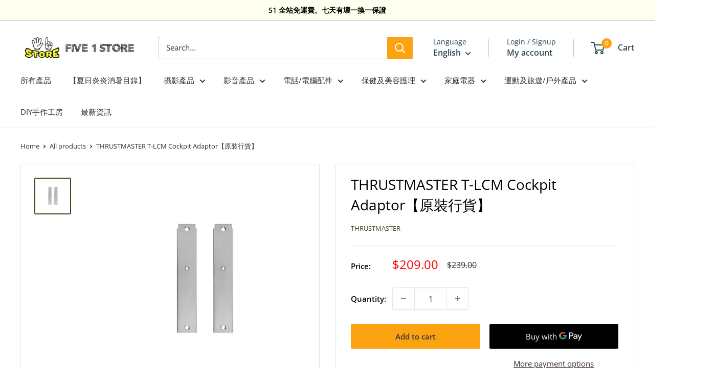

--- FILE ---
content_type: text/html; charset=utf-8
request_url: https://five1.store/en/products/thrustmaster-vectm-t-lcm-ckpt-adpt
body_size: 32941
content:
<!doctype html>

<html class="no-js" lang="en">
  <head>
    <meta charset="utf-8">
    <meta name="viewport" content="width=device-width, initial-scale=1.0, height=device-height, minimum-scale=1.0, maximum-scale=1.0">
    <meta name="theme-color" content="#4b411e">

    <title>THRUSTMASTER T-LCM Cockpit Adaptor【原裝行貨】</title><meta name="description" content="THRUSTMASTER T-LCM Cockpit Adaptor 該產品專為那些熱衷於購買全新 Thrustmaster T-LCM Pedals 踏板組的 Thrustmaster T3PA 和 T3PA-PRO 踏板組所有者而設計 - 原裝行貨7日內有壞包換購物保障 (不包括人為損壞並須要保留完整包裝)"><link rel="canonical" href="https://five1.store/en/products/thrustmaster-vectm-t-lcm-ckpt-adpt"><link rel="shortcut icon" href="//five1.store/cdn/shop/files/favicon-32x32_96x96.png?v=1656014586" type="image/png"><link rel="preload" as="style" href="//five1.store/cdn/shop/t/79/assets/theme.css?v=93604157203610123531750589608">
    <link rel="preload" as="script" href="//five1.store/cdn/shop/t/79/assets/theme.js?v=58436354120716407751750589608">
    <link rel="preconnect" href="https://cdn.shopify.com">
    <link rel="preconnect" href="https://fonts.shopifycdn.com">
    <link rel="dns-prefetch" href="https://productreviews.shopifycdn.com">
    <link rel="dns-prefetch" href="https://ajax.googleapis.com">
    <link rel="dns-prefetch" href="https://maps.googleapis.com">
    <link rel="dns-prefetch" href="https://maps.gstatic.com">

    <meta property="og:type" content="product">
  <meta property="og:title" content="THRUSTMASTER T-LCM Cockpit Adaptor【原裝行貨】"><meta property="og:image" content="http://five1.store/cdn/shop/files/THRUSTMASTERT-LCMCockpitAdaptor.png?v=1710240012">
    <meta property="og:image:secure_url" content="https://five1.store/cdn/shop/files/THRUSTMASTERT-LCMCockpitAdaptor.png?v=1710240012">
    <meta property="og:image:width" content="600">
    <meta property="og:image:height" content="600">
    <meta property="product:availability" content="in stock"><meta property="product:price:amount" content="209.00">
  <meta property="product:price:currency" content="HKD"><meta property="og:description" content="THRUSTMASTER T-LCM Cockpit Adaptor 該產品專為那些熱衷於購買全新 Thrustmaster T-LCM Pedals 踏板組的 Thrustmaster T3PA 和 T3PA-PRO 踏板組所有者而設計 - 原裝行貨7日內有壞包換購物保障 (不包括人為損壞並須要保留完整包裝)"><meta property="og:url" content="https://five1.store/en/products/thrustmaster-vectm-t-lcm-ckpt-adpt">
<meta property="og:site_name" content="Five 1 Store"><meta name="twitter:card" content="summary"><meta name="twitter:title" content="THRUSTMASTER T-LCM Cockpit Adaptor【原裝行貨】">
  <meta name="twitter:description" content="THRUSTMASTER T-LCM Cockpit Adaptor

該產品專為那些熱衷於購買全新 Thrustmaster T-LCM Pedals 踏板組的 Thrustmaster T3PA 和 T3PA-PRO 踏板組所有者而設計。 T-LCM 駕駛艙適配器是避免更換駕駛艙或在其中鑽新孔的完美解決方案：現在您可以輕鬆調整 T-LCM 踏板踏板組安裝孔的位置，以匹配 Thrustmaster T3PA 或 T3PA-PRO 的安裝孔踏板組。
平台：PC、PS4、Xbox
最適合：駕駛艙使用
級別：專家
簡而言之：「免鑽孔」解決方案可讓您輕鬆地將 Thrustmaster T-LCM Pedals 踏板組安裝在為 T3PA 或 T3PA-PRO 踏板組配置的駕駛艙中！
方面

寬度：5.5 英吋/140 毫米
深度：2.4 吋/60 毫米
高度：10.2 英吋/260 毫米

重量

0.7 磅/334 克

-
原裝行貨7日內有壞包換購物保障 (不包括人為損壞並須要保留完整包裝)">
  <meta name="twitter:image" content="https://five1.store/cdn/shop/files/THRUSTMASTERT-LCMCockpitAdaptor_600x600_crop_center.png?v=1710240012">
    <link rel="preload" href="//five1.store/cdn/fonts/open_sans/opensans_n4.c32e4d4eca5273f6d4ee95ddf54b5bbb75fc9b61.woff2" as="font" type="font/woff2" crossorigin><link rel="preload" href="//five1.store/cdn/fonts/open_sans/opensans_n4.c32e4d4eca5273f6d4ee95ddf54b5bbb75fc9b61.woff2" as="font" type="font/woff2" crossorigin><style>
  @font-face {
  font-family: "Open Sans";
  font-weight: 400;
  font-style: normal;
  font-display: swap;
  src: url("//five1.store/cdn/fonts/open_sans/opensans_n4.c32e4d4eca5273f6d4ee95ddf54b5bbb75fc9b61.woff2") format("woff2"),
       url("//five1.store/cdn/fonts/open_sans/opensans_n4.5f3406f8d94162b37bfa232b486ac93ee892406d.woff") format("woff");
}

  @font-face {
  font-family: "Open Sans";
  font-weight: 400;
  font-style: normal;
  font-display: swap;
  src: url("//five1.store/cdn/fonts/open_sans/opensans_n4.c32e4d4eca5273f6d4ee95ddf54b5bbb75fc9b61.woff2") format("woff2"),
       url("//five1.store/cdn/fonts/open_sans/opensans_n4.5f3406f8d94162b37bfa232b486ac93ee892406d.woff") format("woff");
}

@font-face {
  font-family: "Open Sans";
  font-weight: 600;
  font-style: normal;
  font-display: swap;
  src: url("//five1.store/cdn/fonts/open_sans/opensans_n6.15aeff3c913c3fe570c19cdfeed14ce10d09fb08.woff2") format("woff2"),
       url("//five1.store/cdn/fonts/open_sans/opensans_n6.14bef14c75f8837a87f70ce22013cb146ee3e9f3.woff") format("woff");
}

@font-face {
  font-family: "Open Sans";
  font-weight: 400;
  font-style: italic;
  font-display: swap;
  src: url("//five1.store/cdn/fonts/open_sans/opensans_i4.6f1d45f7a46916cc95c694aab32ecbf7509cbf33.woff2") format("woff2"),
       url("//five1.store/cdn/fonts/open_sans/opensans_i4.4efaa52d5a57aa9a57c1556cc2b7465d18839daa.woff") format("woff");
}


  @font-face {
  font-family: "Open Sans";
  font-weight: 700;
  font-style: normal;
  font-display: swap;
  src: url("//five1.store/cdn/fonts/open_sans/opensans_n7.a9393be1574ea8606c68f4441806b2711d0d13e4.woff2") format("woff2"),
       url("//five1.store/cdn/fonts/open_sans/opensans_n7.7b8af34a6ebf52beb1a4c1d8c73ad6910ec2e553.woff") format("woff");
}

  @font-face {
  font-family: "Open Sans";
  font-weight: 400;
  font-style: italic;
  font-display: swap;
  src: url("//five1.store/cdn/fonts/open_sans/opensans_i4.6f1d45f7a46916cc95c694aab32ecbf7509cbf33.woff2") format("woff2"),
       url("//five1.store/cdn/fonts/open_sans/opensans_i4.4efaa52d5a57aa9a57c1556cc2b7465d18839daa.woff") format("woff");
}

  @font-face {
  font-family: "Open Sans";
  font-weight: 700;
  font-style: italic;
  font-display: swap;
  src: url("//five1.store/cdn/fonts/open_sans/opensans_i7.916ced2e2ce15f7fcd95d196601a15e7b89ee9a4.woff2") format("woff2"),
       url("//five1.store/cdn/fonts/open_sans/opensans_i7.99a9cff8c86ea65461de497ade3d515a98f8b32a.woff") format("woff");
}


  :root {
    --default-text-font-size : 15px;
    --base-text-font-size    : 15px;
    --heading-font-family    : "Open Sans", sans-serif;
    --heading-font-weight    : 400;
    --heading-font-style     : normal;
    --text-font-family       : "Open Sans", sans-serif;
    --text-font-weight       : 400;
    --text-font-style        : normal;
    --text-font-bolder-weight: 600;
    --text-link-decoration   : underline;

    --text-color               : #3a2a2f;
    --text-color-rgb           : 58, 42, 47;
    --heading-color            : #000000;
    --border-color             : #e5e5e5;
    --border-color-rgb         : 229, 229, 229;
    --form-border-color        : #d8d8d8;
    --accent-color             : #4b411e;
    --accent-color-rgb         : 75, 65, 30;
    --link-color               : #fca311;
    --link-color-hover         : #be7702;
    --background               : #ffffff;
    --secondary-background     : #ffffff;
    --secondary-background-rgb : 255, 255, 255;
    --accent-background        : rgba(75, 65, 30, 0.08);

    --input-background: #ffffff;

    --error-color       : #ff0000;
    --error-background  : rgba(255, 0, 0, 0.07);
    --success-color     : #00aa00;
    --success-background: rgba(0, 170, 0, 0.11);

    --primary-button-background      : #fca311;
    --primary-button-background-rgb  : 252, 163, 17;
    --primary-button-text-color      : #393939;
    --secondary-button-background    : #3a2a2f;
    --secondary-button-background-rgb: 58, 42, 47;
    --secondary-button-text-color    : #ffffff;

    --header-background      : #ffffff;
    --header-text-color      : #264653;
    --header-light-text-color: #264653;
    --header-border-color    : rgba(38, 70, 83, 0.3);
    --header-accent-color    : #fca311;

    --footer-background-color:    #ffffef;
    --footer-heading-text-color:  #000000;
    --footer-body-text-color:     #000000;
    --footer-body-text-color-rgb: 0, 0, 0;
    --footer-accent-color:        #fca311;
    --footer-accent-color-rgb:    252, 163, 17;
    --footer-border:              none;
    
    --flickity-arrow-color: #b2b2b2;--product-on-sale-accent           : #f90000;
    --product-on-sale-accent-rgb       : 249, 0, 0;
    --product-on-sale-color            : #ffffff;
    --product-in-stock-color           : #008a00;
    --product-low-stock-color          : #ee0000;
    --product-sold-out-color           : #d1d1d4;
    --product-custom-label-1-background: #ff6128;
    --product-custom-label-1-color     : #ffffff;
    --product-custom-label-2-background: #a95ebe;
    --product-custom-label-2-color     : #ffffff;
    --product-review-star-color        : #ffbd00;

    --mobile-container-gutter : 20px;
    --desktop-container-gutter: 40px;

    /* Shopify related variables */
    --payment-terms-background-color: #ffffff;
  }
</style>

<script>
  // IE11 does not have support for CSS variables, so we have to polyfill them
  if (!(((window || {}).CSS || {}).supports && window.CSS.supports('(--a: 0)'))) {
    const script = document.createElement('script');
    script.type = 'text/javascript';
    script.src = 'https://cdn.jsdelivr.net/npm/css-vars-ponyfill@2';
    script.onload = function() {
      cssVars({});
    };

    document.getElementsByTagName('head')[0].appendChild(script);
  }
</script>


    <script>window.performance && window.performance.mark && window.performance.mark('shopify.content_for_header.start');</script><meta name="google-site-verification" content="WbTL04-K8TgNuZlBNUitFMMgL6C7N67I1cMdvRmqGqY">
<meta name="facebook-domain-verification" content="pp2yqv0e1tvxxdkd2qf78scj5j3ivj">
<meta name="facebook-domain-verification" content="5aw966mm8zqcrcwc5b95c53e68o6ww">
<meta id="shopify-digital-wallet" name="shopify-digital-wallet" content="/34931441802/digital_wallets/dialog">
<meta name="shopify-checkout-api-token" content="c9e938d401af7c3d09d5b16ea7bad5eb">
<link rel="alternate" hreflang="x-default" href="https://five1.store/products/thrustmaster-vectm-t-lcm-ckpt-adpt">
<link rel="alternate" hreflang="zh-Hant" href="https://five1.store/products/thrustmaster-vectm-t-lcm-ckpt-adpt">
<link rel="alternate" hreflang="en" href="https://five1.store/en/products/thrustmaster-vectm-t-lcm-ckpt-adpt">
<link rel="alternate" hreflang="zh-Hant-HK" href="https://five1.store/products/thrustmaster-vectm-t-lcm-ckpt-adpt">
<link rel="alternate" hreflang="zh-Hant-MO" href="https://five1.store/products/thrustmaster-vectm-t-lcm-ckpt-adpt">
<link rel="alternate" type="application/json+oembed" href="https://five1.store/en/products/thrustmaster-vectm-t-lcm-ckpt-adpt.oembed">
<script async="async" src="/checkouts/internal/preloads.js?locale=en-HK"></script>
<script id="apple-pay-shop-capabilities" type="application/json">{"shopId":34931441802,"countryCode":"HK","currencyCode":"HKD","merchantCapabilities":["supports3DS"],"merchantId":"gid:\/\/shopify\/Shop\/34931441802","merchantName":"Five 1 Store","requiredBillingContactFields":["postalAddress","email","phone"],"requiredShippingContactFields":["postalAddress","email","phone"],"shippingType":"shipping","supportedNetworks":["visa","masterCard"],"total":{"type":"pending","label":"Five 1 Store","amount":"1.00"},"shopifyPaymentsEnabled":true,"supportsSubscriptions":true}</script>
<script id="shopify-features" type="application/json">{"accessToken":"c9e938d401af7c3d09d5b16ea7bad5eb","betas":["rich-media-storefront-analytics"],"domain":"five1.store","predictiveSearch":false,"shopId":34931441802,"locale":"en"}</script>
<script>var Shopify = Shopify || {};
Shopify.shop = "five-1-store.myshopify.com";
Shopify.locale = "en";
Shopify.currency = {"active":"HKD","rate":"1.0"};
Shopify.country = "HK";
Shopify.theme = {"name":"2505 6.5 update的副本","id":144258728074,"schema_name":"Warehouse","schema_version":"6.5.0","theme_store_id":871,"role":"main"};
Shopify.theme.handle = "null";
Shopify.theme.style = {"id":null,"handle":null};
Shopify.cdnHost = "five1.store/cdn";
Shopify.routes = Shopify.routes || {};
Shopify.routes.root = "/en/";</script>
<script type="module">!function(o){(o.Shopify=o.Shopify||{}).modules=!0}(window);</script>
<script>!function(o){function n(){var o=[];function n(){o.push(Array.prototype.slice.apply(arguments))}return n.q=o,n}var t=o.Shopify=o.Shopify||{};t.loadFeatures=n(),t.autoloadFeatures=n()}(window);</script>
<script id="shop-js-analytics" type="application/json">{"pageType":"product"}</script>
<script defer="defer" async type="module" src="//five1.store/cdn/shopifycloud/shop-js/modules/v2/client.init-shop-cart-sync_IZsNAliE.en.esm.js"></script>
<script defer="defer" async type="module" src="//five1.store/cdn/shopifycloud/shop-js/modules/v2/chunk.common_0OUaOowp.esm.js"></script>
<script type="module">
  await import("//five1.store/cdn/shopifycloud/shop-js/modules/v2/client.init-shop-cart-sync_IZsNAliE.en.esm.js");
await import("//five1.store/cdn/shopifycloud/shop-js/modules/v2/chunk.common_0OUaOowp.esm.js");

  window.Shopify.SignInWithShop?.initShopCartSync?.({"fedCMEnabled":true,"windoidEnabled":true});

</script>
<script>(function() {
  var isLoaded = false;
  function asyncLoad() {
    if (isLoaded) return;
    isLoaded = true;
    var urls = ["https:\/\/cdn.shopify.com\/s\/files\/1\/0683\/1371\/0892\/files\/splmn-shopify-prod-August-31.min.js?v=1693985059\u0026shop=five-1-store.myshopify.com","https:\/\/cdn.nfcube.com\/instafeed-ed6c187aa3e4dd2807d407d5033d9fa0.js?shop=five-1-store.myshopify.com","https:\/\/pickupoptions-script-hkmo.wavecommerce.hk\/localpickup.js?secret=2558e15d36804b4aaba9b9a910f02fba\u0026shop=five-1-store.myshopify.com"];
    for (var i = 0; i < urls.length; i++) {
      var s = document.createElement('script');
      s.type = 'text/javascript';
      s.async = true;
      s.src = urls[i];
      var x = document.getElementsByTagName('script')[0];
      x.parentNode.insertBefore(s, x);
    }
  };
  if(window.attachEvent) {
    window.attachEvent('onload', asyncLoad);
  } else {
    window.addEventListener('load', asyncLoad, false);
  }
})();</script>
<script id="__st">var __st={"a":34931441802,"offset":28800,"reqid":"3aaafc95-fed2-43ce-90e3-435d0aff089c-1768527047","pageurl":"five1.store\/en\/products\/thrustmaster-vectm-t-lcm-ckpt-adpt","u":"719e727008e8","p":"product","rtyp":"product","rid":7946005938314};</script>
<script>window.ShopifyPaypalV4VisibilityTracking = true;</script>
<script id="form-persister">!function(){'use strict';const t='contact',e='new_comment',n=[[t,t],['blogs',e],['comments',e],[t,'customer']],o='password',r='form_key',c=['recaptcha-v3-token','g-recaptcha-response','h-captcha-response',o],s=()=>{try{return window.sessionStorage}catch{return}},i='__shopify_v',u=t=>t.elements[r],a=function(){const t=[...n].map((([t,e])=>`form[action*='/${t}']:not([data-nocaptcha='true']) input[name='form_type'][value='${e}']`)).join(',');var e;return e=t,()=>e?[...document.querySelectorAll(e)].map((t=>t.form)):[]}();function m(t){const e=u(t);a().includes(t)&&(!e||!e.value)&&function(t){try{if(!s())return;!function(t){const e=s();if(!e)return;const n=u(t);if(!n)return;const o=n.value;o&&e.removeItem(o)}(t);const e=Array.from(Array(32),(()=>Math.random().toString(36)[2])).join('');!function(t,e){u(t)||t.append(Object.assign(document.createElement('input'),{type:'hidden',name:r})),t.elements[r].value=e}(t,e),function(t,e){const n=s();if(!n)return;const r=[...t.querySelectorAll(`input[type='${o}']`)].map((({name:t})=>t)),u=[...c,...r],a={};for(const[o,c]of new FormData(t).entries())u.includes(o)||(a[o]=c);n.setItem(e,JSON.stringify({[i]:1,action:t.action,data:a}))}(t,e)}catch(e){console.error('failed to persist form',e)}}(t)}const f=t=>{if('true'===t.dataset.persistBound)return;const e=function(t,e){const n=function(t){return'function'==typeof t.submit?t.submit:HTMLFormElement.prototype.submit}(t).bind(t);return function(){let t;return()=>{t||(t=!0,(()=>{try{e(),n()}catch(t){(t=>{console.error('form submit failed',t)})(t)}})(),setTimeout((()=>t=!1),250))}}()}(t,(()=>{m(t)}));!function(t,e){if('function'==typeof t.submit&&'function'==typeof e)try{t.submit=e}catch{}}(t,e),t.addEventListener('submit',(t=>{t.preventDefault(),e()})),t.dataset.persistBound='true'};!function(){function t(t){const e=(t=>{const e=t.target;return e instanceof HTMLFormElement?e:e&&e.form})(t);e&&m(e)}document.addEventListener('submit',t),document.addEventListener('DOMContentLoaded',(()=>{const e=a();for(const t of e)f(t);var n;n=document.body,new window.MutationObserver((t=>{for(const e of t)if('childList'===e.type&&e.addedNodes.length)for(const t of e.addedNodes)1===t.nodeType&&'FORM'===t.tagName&&a().includes(t)&&f(t)})).observe(n,{childList:!0,subtree:!0,attributes:!1}),document.removeEventListener('submit',t)}))}()}();</script>
<script integrity="sha256-4kQ18oKyAcykRKYeNunJcIwy7WH5gtpwJnB7kiuLZ1E=" data-source-attribution="shopify.loadfeatures" defer="defer" src="//five1.store/cdn/shopifycloud/storefront/assets/storefront/load_feature-a0a9edcb.js" crossorigin="anonymous"></script>
<script data-source-attribution="shopify.dynamic_checkout.dynamic.init">var Shopify=Shopify||{};Shopify.PaymentButton=Shopify.PaymentButton||{isStorefrontPortableWallets:!0,init:function(){window.Shopify.PaymentButton.init=function(){};var t=document.createElement("script");t.src="https://five1.store/cdn/shopifycloud/portable-wallets/latest/portable-wallets.en.js",t.type="module",document.head.appendChild(t)}};
</script>
<script data-source-attribution="shopify.dynamic_checkout.buyer_consent">
  function portableWalletsHideBuyerConsent(e){var t=document.getElementById("shopify-buyer-consent"),n=document.getElementById("shopify-subscription-policy-button");t&&n&&(t.classList.add("hidden"),t.setAttribute("aria-hidden","true"),n.removeEventListener("click",e))}function portableWalletsShowBuyerConsent(e){var t=document.getElementById("shopify-buyer-consent"),n=document.getElementById("shopify-subscription-policy-button");t&&n&&(t.classList.remove("hidden"),t.removeAttribute("aria-hidden"),n.addEventListener("click",e))}window.Shopify?.PaymentButton&&(window.Shopify.PaymentButton.hideBuyerConsent=portableWalletsHideBuyerConsent,window.Shopify.PaymentButton.showBuyerConsent=portableWalletsShowBuyerConsent);
</script>
<script>
  function portableWalletsCleanup(e){e&&e.src&&console.error("Failed to load portable wallets script "+e.src);var t=document.querySelectorAll("shopify-accelerated-checkout .shopify-payment-button__skeleton, shopify-accelerated-checkout-cart .wallet-cart-button__skeleton"),e=document.getElementById("shopify-buyer-consent");for(let e=0;e<t.length;e++)t[e].remove();e&&e.remove()}function portableWalletsNotLoadedAsModule(e){e instanceof ErrorEvent&&"string"==typeof e.message&&e.message.includes("import.meta")&&"string"==typeof e.filename&&e.filename.includes("portable-wallets")&&(window.removeEventListener("error",portableWalletsNotLoadedAsModule),window.Shopify.PaymentButton.failedToLoad=e,"loading"===document.readyState?document.addEventListener("DOMContentLoaded",window.Shopify.PaymentButton.init):window.Shopify.PaymentButton.init())}window.addEventListener("error",portableWalletsNotLoadedAsModule);
</script>

<script type="module" src="https://five1.store/cdn/shopifycloud/portable-wallets/latest/portable-wallets.en.js" onError="portableWalletsCleanup(this)" crossorigin="anonymous"></script>
<script nomodule>
  document.addEventListener("DOMContentLoaded", portableWalletsCleanup);
</script>

<link id="shopify-accelerated-checkout-styles" rel="stylesheet" media="screen" href="https://five1.store/cdn/shopifycloud/portable-wallets/latest/accelerated-checkout-backwards-compat.css" crossorigin="anonymous">
<style id="shopify-accelerated-checkout-cart">
        #shopify-buyer-consent {
  margin-top: 1em;
  display: inline-block;
  width: 100%;
}

#shopify-buyer-consent.hidden {
  display: none;
}

#shopify-subscription-policy-button {
  background: none;
  border: none;
  padding: 0;
  text-decoration: underline;
  font-size: inherit;
  cursor: pointer;
}

#shopify-subscription-policy-button::before {
  box-shadow: none;
}

      </style>

<script>window.performance && window.performance.mark && window.performance.mark('shopify.content_for_header.end');</script>

    <link rel="stylesheet" href="//five1.store/cdn/shop/t/79/assets/theme.css?v=93604157203610123531750589608">

    <script type="application/ld+json">{"@context":"http:\/\/schema.org\/","@id":"\/en\/products\/thrustmaster-vectm-t-lcm-ckpt-adpt#product","@type":"Product","brand":{"@type":"Brand","name":"THRUSTMASTER"},"category":"Gaming Pads","description":"THRUSTMASTER T-LCM Cockpit Adaptor\n\n該產品專為那些熱衷於購買全新 Thrustmaster T-LCM Pedals 踏板組的 Thrustmaster T3PA 和 T3PA-PRO 踏板組所有者而設計。 T-LCM 駕駛艙適配器是避免更換駕駛艙或在其中鑽新孔的完美解決方案：現在您可以輕鬆調整 T-LCM 踏板踏板組安裝孔的位置，以匹配 Thrustmaster T3PA 或 T3PA-PRO 的安裝孔踏板組。\n平台：PC、PS4、Xbox\n最適合：駕駛艙使用\n級別：專家\n簡而言之：「免鑽孔」解決方案可讓您輕鬆地將 Thrustmaster T-LCM Pedals 踏板組安裝在為 T3PA 或 T3PA-PRO 踏板組配置的駕駛艙中！\n方面\n\n寬度：5.5 英吋\/140 毫米\n深度：2.4 吋\/60 毫米\n高度：10.2 英吋\/260 毫米\n\n重量\n\n0.7 磅\/334 克\n\n-\n原裝行貨7日內有壞包換購物保障 (不包括人為損壞並須要保留完整包裝)","image":"https:\/\/five1.store\/cdn\/shop\/files\/THRUSTMASTERT-LCMCockpitAdaptor.png?v=1710240012\u0026width=1920","name":"THRUSTMASTER T-LCM Cockpit Adaptor【原裝行貨】","offers":{"@id":"\/en\/products\/thrustmaster-vectm-t-lcm-ckpt-adpt?variant=44474441138314#offer","@type":"Offer","availability":"http:\/\/schema.org\/InStock","price":"209.00","priceCurrency":"HKD","url":"https:\/\/five1.store\/en\/products\/thrustmaster-vectm-t-lcm-ckpt-adpt?variant=44474441138314"},"sku":"VECTM-T-LCM-CKPT-ADPT","url":"https:\/\/five1.store\/en\/products\/thrustmaster-vectm-t-lcm-ckpt-adpt"}</script><script type="application/ld+json">
  {
    "@context": "https://schema.org",
    "@type": "BreadcrumbList",
    "itemListElement": [{
        "@type": "ListItem",
        "position": 1,
        "name": "Home",
        "item": "https://five1.store"
      },{
            "@type": "ListItem",
            "position": 2,
            "name": "THRUSTMASTER T-LCM Cockpit Adaptor【原裝行貨】",
            "item": "https://five1.store/en/products/thrustmaster-vectm-t-lcm-ckpt-adpt"
          }]
  }
</script>

    <script>
      // This allows to expose several variables to the global scope, to be used in scripts
      window.theme = {
        pageType: "product",
        cartCount: 0,
        moneyFormat: "${{amount}}",
        moneyWithCurrencyFormat: "HK${{amount}}",
        currencyCodeEnabled: false,
        showDiscount: false,
        discountMode: "saving",
        cartType: "drawer"
      };

      window.routes = {
        rootUrl: "\/en",
        rootUrlWithoutSlash: "\/en",
        cartUrl: "\/en\/cart",
        cartAddUrl: "\/en\/cart\/add",
        cartChangeUrl: "\/en\/cart\/change",
        searchUrl: "\/en\/search",
        productRecommendationsUrl: "\/en\/recommendations\/products"
      };

      window.languages = {
        productRegularPrice: "Regular price",
        productSalePrice: "Sale price",
        collectionOnSaleLabel: "Save {{savings}}",
        productFormUnavailable: "Unavailable",
        productFormAddToCart: "Add to cart",
        productFormPreOrder: "Pre-order",
        productFormSoldOut: "Sold out",
        productAdded: "Product has been added to your cart",
        productAddedShort: "Added!",
        shippingEstimatorNoResults: "No shipping could be found for your address.",
        shippingEstimatorOneResult: "There is one shipping rate for your address:",
        shippingEstimatorMultipleResults: "There are {{count}} shipping rates for your address:",
        shippingEstimatorErrors: "There are some errors:"
      };

      document.documentElement.className = document.documentElement.className.replace('no-js', 'js');
    </script><script src="//five1.store/cdn/shop/t/79/assets/theme.js?v=58436354120716407751750589608" defer></script>
    <script src="//five1.store/cdn/shop/t/79/assets/custom.js?v=102476495355921946141750589608" defer></script><script>
        (function () {
          window.onpageshow = function() {
            // We force re-freshing the cart content onpageshow, as most browsers will serve a cache copy when hitting the
            // back button, which cause staled data
            document.documentElement.dispatchEvent(new CustomEvent('cart:refresh', {
              bubbles: true,
              detail: {scrollToTop: false}
            }));
          };
        })();
      </script><!-- BEGIN app block: shopify://apps/hk-pickup-store-sf-express/blocks/pickup-options/708dac37-b435-44e3-8758-c38fcc222dc0 -->


<!-- BEGIN app snippet: pickup-options-info --><script type="text/javascript">
window.waveLocalPickup = window.waveLocalPickup || {};window.waveLocalPickup.langCode = 'en';
window.waveLocalPickup.shopName = 'Five 1 Store';
window.waveLocalPickup.secret = '';
window.waveLocalPickup.domain = 'five-1-store.myshopify.com';
window.waveLocalPickup.pageType = 'product';
window.waveLocalPickup.registerUrl = '/en/account/register';
window.waveLocalPickup.themeSettings = {"heading_color":"#000000","text_color":"#3a2a2f","accent_color":"#4b411e","link_color":"#fca311","border_color":"#e5e5e5","background":"#ffffff","secondary_background":"#ffffff","error_color":"#ff0000","success_color":"#00aa00","primary_button_background":"#fca311","primary_button_text_color":"#393939","secondary_button_background":"#3a2a2f","secondary_button_text_color":"#ffffff","header_background":"#ffffff","header_text_color":"#264653","header_light_text_color":"#264653","header_accent_color":"#fca311","footer_background_color":"#ffffef","footer_heading_text_color":"#000000","footer_body_text_color":"#000000","footer_accent_color":"#fca311","product_on_sale_accent":"#f90000","product_in_stock_color":"#008a00","product_low_stock_color":"#ee0000","product_sold_out_color":"#d1d1d4","product_label_1_background":"#ff6128","product_label_2_background":"#a95ebe","product_star_color":"#ffbd00","base_text_font_size":15,"heading_font":{"error":"json not allowed for this object"},"text_font":{"error":"json not allowed for this object"},"underline_links":true,"currency_code_enabled":false,"color_swatch_config":"","animation_image_zoom":true,"show_vendor":true,"show_secondary_image":true,"show_reviews_badge":false,"show_discount":false,"discount_mode":"saving","product_price_position":"after_title","product_image_size":"short","show_color_swatch":false,"show_inventory_quantity":false,"low_inventory_threshold":0,"cart_type":"drawer","cart_empty_button_link":"\/en\/collections\/all","cart_show_checkout_button":true,"cart_show_free_shipping_threshold":false,"cart_free_shipping_threshold":"0","social_facebook":"https:\/\/www.facebook.com\/five1store","social_twitter":"","social_threads":"","social_pinterest":"","social_instagram":"https:\/\/instagram.com\/51store_hk","social_vimeo":"","social_tumblr":"","social_youtube":"","social_tiktok":"","social_linkedin":"","social_snapchat":"","social_fancy":"","favicon":"\/\/five1.store\/cdn\/shop\/files\/favicon-32x32.png?v=1656014586","checkout_header_image":null,"checkout_logo_image":null,"checkout_logo_position":"left","checkout_logo_size":"medium","checkout_body_background_image":null,"checkout_body_background_color":"#fff","checkout_input_background_color_mode":"white","checkout_sidebar_background_image":null,"checkout_sidebar_background_color":"#fafafa","checkout_heading_font":"-apple-system, BlinkMacSystemFont, 'Segoe UI', Roboto, Helvetica, Arial, sans-serif, 'Apple Color Emoji', 'Segoe UI Emoji', 'Segoe UI Symbol'","checkout_body_font":"-apple-system, BlinkMacSystemFont, 'Segoe UI', Roboto, Helvetica, Arial, sans-serif, 'Apple Color Emoji', 'Segoe UI Emoji', 'Segoe UI Symbol'","checkout_accent_color":"#00badb","checkout_button_color":"#00badb","checkout_error_color":"#ff0000","search_mode":"product,article","share_image":"","customer_layout":"customer_area"};
window.waveLocalPickup.cart = {};
window.waveLocalPickup.customerTags = null;
</script>
<!-- END app snippet -->



<!-- END app block --><link href="https://monorail-edge.shopifysvc.com" rel="dns-prefetch">
<script>(function(){if ("sendBeacon" in navigator && "performance" in window) {try {var session_token_from_headers = performance.getEntriesByType('navigation')[0].serverTiming.find(x => x.name == '_s').description;} catch {var session_token_from_headers = undefined;}var session_cookie_matches = document.cookie.match(/_shopify_s=([^;]*)/);var session_token_from_cookie = session_cookie_matches && session_cookie_matches.length === 2 ? session_cookie_matches[1] : "";var session_token = session_token_from_headers || session_token_from_cookie || "";function handle_abandonment_event(e) {var entries = performance.getEntries().filter(function(entry) {return /monorail-edge.shopifysvc.com/.test(entry.name);});if (!window.abandonment_tracked && entries.length === 0) {window.abandonment_tracked = true;var currentMs = Date.now();var navigation_start = performance.timing.navigationStart;var payload = {shop_id: 34931441802,url: window.location.href,navigation_start,duration: currentMs - navigation_start,session_token,page_type: "product"};window.navigator.sendBeacon("https://monorail-edge.shopifysvc.com/v1/produce", JSON.stringify({schema_id: "online_store_buyer_site_abandonment/1.1",payload: payload,metadata: {event_created_at_ms: currentMs,event_sent_at_ms: currentMs}}));}}window.addEventListener('pagehide', handle_abandonment_event);}}());</script>
<script id="web-pixels-manager-setup">(function e(e,d,r,n,o){if(void 0===o&&(o={}),!Boolean(null===(a=null===(i=window.Shopify)||void 0===i?void 0:i.analytics)||void 0===a?void 0:a.replayQueue)){var i,a;window.Shopify=window.Shopify||{};var t=window.Shopify;t.analytics=t.analytics||{};var s=t.analytics;s.replayQueue=[],s.publish=function(e,d,r){return s.replayQueue.push([e,d,r]),!0};try{self.performance.mark("wpm:start")}catch(e){}var l=function(){var e={modern:/Edge?\/(1{2}[4-9]|1[2-9]\d|[2-9]\d{2}|\d{4,})\.\d+(\.\d+|)|Firefox\/(1{2}[4-9]|1[2-9]\d|[2-9]\d{2}|\d{4,})\.\d+(\.\d+|)|Chrom(ium|e)\/(9{2}|\d{3,})\.\d+(\.\d+|)|(Maci|X1{2}).+ Version\/(15\.\d+|(1[6-9]|[2-9]\d|\d{3,})\.\d+)([,.]\d+|)( \(\w+\)|)( Mobile\/\w+|) Safari\/|Chrome.+OPR\/(9{2}|\d{3,})\.\d+\.\d+|(CPU[ +]OS|iPhone[ +]OS|CPU[ +]iPhone|CPU IPhone OS|CPU iPad OS)[ +]+(15[._]\d+|(1[6-9]|[2-9]\d|\d{3,})[._]\d+)([._]\d+|)|Android:?[ /-](13[3-9]|1[4-9]\d|[2-9]\d{2}|\d{4,})(\.\d+|)(\.\d+|)|Android.+Firefox\/(13[5-9]|1[4-9]\d|[2-9]\d{2}|\d{4,})\.\d+(\.\d+|)|Android.+Chrom(ium|e)\/(13[3-9]|1[4-9]\d|[2-9]\d{2}|\d{4,})\.\d+(\.\d+|)|SamsungBrowser\/([2-9]\d|\d{3,})\.\d+/,legacy:/Edge?\/(1[6-9]|[2-9]\d|\d{3,})\.\d+(\.\d+|)|Firefox\/(5[4-9]|[6-9]\d|\d{3,})\.\d+(\.\d+|)|Chrom(ium|e)\/(5[1-9]|[6-9]\d|\d{3,})\.\d+(\.\d+|)([\d.]+$|.*Safari\/(?![\d.]+ Edge\/[\d.]+$))|(Maci|X1{2}).+ Version\/(10\.\d+|(1[1-9]|[2-9]\d|\d{3,})\.\d+)([,.]\d+|)( \(\w+\)|)( Mobile\/\w+|) Safari\/|Chrome.+OPR\/(3[89]|[4-9]\d|\d{3,})\.\d+\.\d+|(CPU[ +]OS|iPhone[ +]OS|CPU[ +]iPhone|CPU IPhone OS|CPU iPad OS)[ +]+(10[._]\d+|(1[1-9]|[2-9]\d|\d{3,})[._]\d+)([._]\d+|)|Android:?[ /-](13[3-9]|1[4-9]\d|[2-9]\d{2}|\d{4,})(\.\d+|)(\.\d+|)|Mobile Safari.+OPR\/([89]\d|\d{3,})\.\d+\.\d+|Android.+Firefox\/(13[5-9]|1[4-9]\d|[2-9]\d{2}|\d{4,})\.\d+(\.\d+|)|Android.+Chrom(ium|e)\/(13[3-9]|1[4-9]\d|[2-9]\d{2}|\d{4,})\.\d+(\.\d+|)|Android.+(UC? ?Browser|UCWEB|U3)[ /]?(15\.([5-9]|\d{2,})|(1[6-9]|[2-9]\d|\d{3,})\.\d+)\.\d+|SamsungBrowser\/(5\.\d+|([6-9]|\d{2,})\.\d+)|Android.+MQ{2}Browser\/(14(\.(9|\d{2,})|)|(1[5-9]|[2-9]\d|\d{3,})(\.\d+|))(\.\d+|)|K[Aa][Ii]OS\/(3\.\d+|([4-9]|\d{2,})\.\d+)(\.\d+|)/},d=e.modern,r=e.legacy,n=navigator.userAgent;return n.match(d)?"modern":n.match(r)?"legacy":"unknown"}(),u="modern"===l?"modern":"legacy",c=(null!=n?n:{modern:"",legacy:""})[u],f=function(e){return[e.baseUrl,"/wpm","/b",e.hashVersion,"modern"===e.buildTarget?"m":"l",".js"].join("")}({baseUrl:d,hashVersion:r,buildTarget:u}),m=function(e){var d=e.version,r=e.bundleTarget,n=e.surface,o=e.pageUrl,i=e.monorailEndpoint;return{emit:function(e){var a=e.status,t=e.errorMsg,s=(new Date).getTime(),l=JSON.stringify({metadata:{event_sent_at_ms:s},events:[{schema_id:"web_pixels_manager_load/3.1",payload:{version:d,bundle_target:r,page_url:o,status:a,surface:n,error_msg:t},metadata:{event_created_at_ms:s}}]});if(!i)return console&&console.warn&&console.warn("[Web Pixels Manager] No Monorail endpoint provided, skipping logging."),!1;try{return self.navigator.sendBeacon.bind(self.navigator)(i,l)}catch(e){}var u=new XMLHttpRequest;try{return u.open("POST",i,!0),u.setRequestHeader("Content-Type","text/plain"),u.send(l),!0}catch(e){return console&&console.warn&&console.warn("[Web Pixels Manager] Got an unhandled error while logging to Monorail."),!1}}}}({version:r,bundleTarget:l,surface:e.surface,pageUrl:self.location.href,monorailEndpoint:e.monorailEndpoint});try{o.browserTarget=l,function(e){var d=e.src,r=e.async,n=void 0===r||r,o=e.onload,i=e.onerror,a=e.sri,t=e.scriptDataAttributes,s=void 0===t?{}:t,l=document.createElement("script"),u=document.querySelector("head"),c=document.querySelector("body");if(l.async=n,l.src=d,a&&(l.integrity=a,l.crossOrigin="anonymous"),s)for(var f in s)if(Object.prototype.hasOwnProperty.call(s,f))try{l.dataset[f]=s[f]}catch(e){}if(o&&l.addEventListener("load",o),i&&l.addEventListener("error",i),u)u.appendChild(l);else{if(!c)throw new Error("Did not find a head or body element to append the script");c.appendChild(l)}}({src:f,async:!0,onload:function(){if(!function(){var e,d;return Boolean(null===(d=null===(e=window.Shopify)||void 0===e?void 0:e.analytics)||void 0===d?void 0:d.initialized)}()){var d=window.webPixelsManager.init(e)||void 0;if(d){var r=window.Shopify.analytics;r.replayQueue.forEach((function(e){var r=e[0],n=e[1],o=e[2];d.publishCustomEvent(r,n,o)})),r.replayQueue=[],r.publish=d.publishCustomEvent,r.visitor=d.visitor,r.initialized=!0}}},onerror:function(){return m.emit({status:"failed",errorMsg:"".concat(f," has failed to load")})},sri:function(e){var d=/^sha384-[A-Za-z0-9+/=]+$/;return"string"==typeof e&&d.test(e)}(c)?c:"",scriptDataAttributes:o}),m.emit({status:"loading"})}catch(e){m.emit({status:"failed",errorMsg:(null==e?void 0:e.message)||"Unknown error"})}}})({shopId: 34931441802,storefrontBaseUrl: "https://five1.store",extensionsBaseUrl: "https://extensions.shopifycdn.com/cdn/shopifycloud/web-pixels-manager",monorailEndpoint: "https://monorail-edge.shopifysvc.com/unstable/produce_batch",surface: "storefront-renderer",enabledBetaFlags: ["2dca8a86"],webPixelsConfigList: [{"id":"471367818","configuration":"{\"config\":\"{\\\"pixel_id\\\":\\\"G-HCXTG5MJDJ\\\",\\\"target_country\\\":\\\"HK\\\",\\\"gtag_events\\\":[{\\\"type\\\":\\\"search\\\",\\\"action_label\\\":[\\\"G-HCXTG5MJDJ\\\",\\\"AW-657521353\\\/PRNNCL_m2v8BEMn1w7kC\\\"]},{\\\"type\\\":\\\"begin_checkout\\\",\\\"action_label\\\":[\\\"G-HCXTG5MJDJ\\\",\\\"AW-657521353\\\/Fhe4CLzm2v8BEMn1w7kC\\\"]},{\\\"type\\\":\\\"view_item\\\",\\\"action_label\\\":[\\\"G-HCXTG5MJDJ\\\",\\\"AW-657521353\\\/0YmmCLbm2v8BEMn1w7kC\\\",\\\"MC-3Z189FHL2R\\\"]},{\\\"type\\\":\\\"purchase\\\",\\\"action_label\\\":[\\\"G-HCXTG5MJDJ\\\",\\\"AW-657521353\\\/_95qCLPm2v8BEMn1w7kC\\\",\\\"MC-3Z189FHL2R\\\"]},{\\\"type\\\":\\\"page_view\\\",\\\"action_label\\\":[\\\"G-HCXTG5MJDJ\\\",\\\"AW-657521353\\\/63psCLDm2v8BEMn1w7kC\\\",\\\"MC-3Z189FHL2R\\\"]},{\\\"type\\\":\\\"add_payment_info\\\",\\\"action_label\\\":[\\\"G-HCXTG5MJDJ\\\",\\\"AW-657521353\\\/LhKHCMLm2v8BEMn1w7kC\\\"]},{\\\"type\\\":\\\"add_to_cart\\\",\\\"action_label\\\":[\\\"G-HCXTG5MJDJ\\\",\\\"AW-657521353\\\/ZqWYCLnm2v8BEMn1w7kC\\\"]}],\\\"enable_monitoring_mode\\\":false}\"}","eventPayloadVersion":"v1","runtimeContext":"OPEN","scriptVersion":"b2a88bafab3e21179ed38636efcd8a93","type":"APP","apiClientId":1780363,"privacyPurposes":[],"dataSharingAdjustments":{"protectedCustomerApprovalScopes":["read_customer_address","read_customer_email","read_customer_name","read_customer_personal_data","read_customer_phone"]}},{"id":"213745802","configuration":"{\"pixel_id\":\"818606582293029\",\"pixel_type\":\"facebook_pixel\",\"metaapp_system_user_token\":\"-\"}","eventPayloadVersion":"v1","runtimeContext":"OPEN","scriptVersion":"ca16bc87fe92b6042fbaa3acc2fbdaa6","type":"APP","apiClientId":2329312,"privacyPurposes":["ANALYTICS","MARKETING","SALE_OF_DATA"],"dataSharingAdjustments":{"protectedCustomerApprovalScopes":["read_customer_address","read_customer_email","read_customer_name","read_customer_personal_data","read_customer_phone"]}},{"id":"shopify-app-pixel","configuration":"{}","eventPayloadVersion":"v1","runtimeContext":"STRICT","scriptVersion":"0450","apiClientId":"shopify-pixel","type":"APP","privacyPurposes":["ANALYTICS","MARKETING"]},{"id":"shopify-custom-pixel","eventPayloadVersion":"v1","runtimeContext":"LAX","scriptVersion":"0450","apiClientId":"shopify-pixel","type":"CUSTOM","privacyPurposes":["ANALYTICS","MARKETING"]}],isMerchantRequest: false,initData: {"shop":{"name":"Five 1 Store","paymentSettings":{"currencyCode":"HKD"},"myshopifyDomain":"five-1-store.myshopify.com","countryCode":"HK","storefrontUrl":"https:\/\/five1.store\/en"},"customer":null,"cart":null,"checkout":null,"productVariants":[{"price":{"amount":209.0,"currencyCode":"HKD"},"product":{"title":"THRUSTMASTER T-LCM Cockpit Adaptor【原裝行貨】","vendor":"THRUSTMASTER","id":"7946005938314","untranslatedTitle":"THRUSTMASTER T-LCM Cockpit Adaptor【原裝行貨】","url":"\/en\/products\/thrustmaster-vectm-t-lcm-ckpt-adpt","type":"遊戲控制器"},"id":"44474441138314","image":{"src":"\/\/five1.store\/cdn\/shop\/files\/THRUSTMASTERT-LCMCockpitAdaptor.png?v=1710240012"},"sku":"VECTM-T-LCM-CKPT-ADPT","title":"Default Title","untranslatedTitle":"Default Title"}],"purchasingCompany":null},},"https://five1.store/cdn","fcfee988w5aeb613cpc8e4bc33m6693e112",{"modern":"","legacy":""},{"shopId":"34931441802","storefrontBaseUrl":"https:\/\/five1.store","extensionBaseUrl":"https:\/\/extensions.shopifycdn.com\/cdn\/shopifycloud\/web-pixels-manager","surface":"storefront-renderer","enabledBetaFlags":"[\"2dca8a86\"]","isMerchantRequest":"false","hashVersion":"fcfee988w5aeb613cpc8e4bc33m6693e112","publish":"custom","events":"[[\"page_viewed\",{}],[\"product_viewed\",{\"productVariant\":{\"price\":{\"amount\":209.0,\"currencyCode\":\"HKD\"},\"product\":{\"title\":\"THRUSTMASTER T-LCM Cockpit Adaptor【原裝行貨】\",\"vendor\":\"THRUSTMASTER\",\"id\":\"7946005938314\",\"untranslatedTitle\":\"THRUSTMASTER T-LCM Cockpit Adaptor【原裝行貨】\",\"url\":\"\/en\/products\/thrustmaster-vectm-t-lcm-ckpt-adpt\",\"type\":\"遊戲控制器\"},\"id\":\"44474441138314\",\"image\":{\"src\":\"\/\/five1.store\/cdn\/shop\/files\/THRUSTMASTERT-LCMCockpitAdaptor.png?v=1710240012\"},\"sku\":\"VECTM-T-LCM-CKPT-ADPT\",\"title\":\"Default Title\",\"untranslatedTitle\":\"Default Title\"}}]]"});</script><script>
  window.ShopifyAnalytics = window.ShopifyAnalytics || {};
  window.ShopifyAnalytics.meta = window.ShopifyAnalytics.meta || {};
  window.ShopifyAnalytics.meta.currency = 'HKD';
  var meta = {"product":{"id":7946005938314,"gid":"gid:\/\/shopify\/Product\/7946005938314","vendor":"THRUSTMASTER","type":"遊戲控制器","handle":"thrustmaster-vectm-t-lcm-ckpt-adpt","variants":[{"id":44474441138314,"price":20900,"name":"THRUSTMASTER T-LCM Cockpit Adaptor【原裝行貨】","public_title":null,"sku":"VECTM-T-LCM-CKPT-ADPT"}],"remote":false},"page":{"pageType":"product","resourceType":"product","resourceId":7946005938314,"requestId":"3aaafc95-fed2-43ce-90e3-435d0aff089c-1768527047"}};
  for (var attr in meta) {
    window.ShopifyAnalytics.meta[attr] = meta[attr];
  }
</script>
<script class="analytics">
  (function () {
    var customDocumentWrite = function(content) {
      var jquery = null;

      if (window.jQuery) {
        jquery = window.jQuery;
      } else if (window.Checkout && window.Checkout.$) {
        jquery = window.Checkout.$;
      }

      if (jquery) {
        jquery('body').append(content);
      }
    };

    var hasLoggedConversion = function(token) {
      if (token) {
        return document.cookie.indexOf('loggedConversion=' + token) !== -1;
      }
      return false;
    }

    var setCookieIfConversion = function(token) {
      if (token) {
        var twoMonthsFromNow = new Date(Date.now());
        twoMonthsFromNow.setMonth(twoMonthsFromNow.getMonth() + 2);

        document.cookie = 'loggedConversion=' + token + '; expires=' + twoMonthsFromNow;
      }
    }

    var trekkie = window.ShopifyAnalytics.lib = window.trekkie = window.trekkie || [];
    if (trekkie.integrations) {
      return;
    }
    trekkie.methods = [
      'identify',
      'page',
      'ready',
      'track',
      'trackForm',
      'trackLink'
    ];
    trekkie.factory = function(method) {
      return function() {
        var args = Array.prototype.slice.call(arguments);
        args.unshift(method);
        trekkie.push(args);
        return trekkie;
      };
    };
    for (var i = 0; i < trekkie.methods.length; i++) {
      var key = trekkie.methods[i];
      trekkie[key] = trekkie.factory(key);
    }
    trekkie.load = function(config) {
      trekkie.config = config || {};
      trekkie.config.initialDocumentCookie = document.cookie;
      var first = document.getElementsByTagName('script')[0];
      var script = document.createElement('script');
      script.type = 'text/javascript';
      script.onerror = function(e) {
        var scriptFallback = document.createElement('script');
        scriptFallback.type = 'text/javascript';
        scriptFallback.onerror = function(error) {
                var Monorail = {
      produce: function produce(monorailDomain, schemaId, payload) {
        var currentMs = new Date().getTime();
        var event = {
          schema_id: schemaId,
          payload: payload,
          metadata: {
            event_created_at_ms: currentMs,
            event_sent_at_ms: currentMs
          }
        };
        return Monorail.sendRequest("https://" + monorailDomain + "/v1/produce", JSON.stringify(event));
      },
      sendRequest: function sendRequest(endpointUrl, payload) {
        // Try the sendBeacon API
        if (window && window.navigator && typeof window.navigator.sendBeacon === 'function' && typeof window.Blob === 'function' && !Monorail.isIos12()) {
          var blobData = new window.Blob([payload], {
            type: 'text/plain'
          });

          if (window.navigator.sendBeacon(endpointUrl, blobData)) {
            return true;
          } // sendBeacon was not successful

        } // XHR beacon

        var xhr = new XMLHttpRequest();

        try {
          xhr.open('POST', endpointUrl);
          xhr.setRequestHeader('Content-Type', 'text/plain');
          xhr.send(payload);
        } catch (e) {
          console.log(e);
        }

        return false;
      },
      isIos12: function isIos12() {
        return window.navigator.userAgent.lastIndexOf('iPhone; CPU iPhone OS 12_') !== -1 || window.navigator.userAgent.lastIndexOf('iPad; CPU OS 12_') !== -1;
      }
    };
    Monorail.produce('monorail-edge.shopifysvc.com',
      'trekkie_storefront_load_errors/1.1',
      {shop_id: 34931441802,
      theme_id: 144258728074,
      app_name: "storefront",
      context_url: window.location.href,
      source_url: "//five1.store/cdn/s/trekkie.storefront.cd680fe47e6c39ca5d5df5f0a32d569bc48c0f27.min.js"});

        };
        scriptFallback.async = true;
        scriptFallback.src = '//five1.store/cdn/s/trekkie.storefront.cd680fe47e6c39ca5d5df5f0a32d569bc48c0f27.min.js';
        first.parentNode.insertBefore(scriptFallback, first);
      };
      script.async = true;
      script.src = '//five1.store/cdn/s/trekkie.storefront.cd680fe47e6c39ca5d5df5f0a32d569bc48c0f27.min.js';
      first.parentNode.insertBefore(script, first);
    };
    trekkie.load(
      {"Trekkie":{"appName":"storefront","development":false,"defaultAttributes":{"shopId":34931441802,"isMerchantRequest":null,"themeId":144258728074,"themeCityHash":"12116901623459239365","contentLanguage":"en","currency":"HKD","eventMetadataId":"6d4ad043-37e6-405a-b9d6-43bb6892253b"},"isServerSideCookieWritingEnabled":true,"monorailRegion":"shop_domain","enabledBetaFlags":["65f19447"]},"Session Attribution":{},"S2S":{"facebookCapiEnabled":true,"source":"trekkie-storefront-renderer","apiClientId":580111}}
    );

    var loaded = false;
    trekkie.ready(function() {
      if (loaded) return;
      loaded = true;

      window.ShopifyAnalytics.lib = window.trekkie;

      var originalDocumentWrite = document.write;
      document.write = customDocumentWrite;
      try { window.ShopifyAnalytics.merchantGoogleAnalytics.call(this); } catch(error) {};
      document.write = originalDocumentWrite;

      window.ShopifyAnalytics.lib.page(null,{"pageType":"product","resourceType":"product","resourceId":7946005938314,"requestId":"3aaafc95-fed2-43ce-90e3-435d0aff089c-1768527047","shopifyEmitted":true});

      var match = window.location.pathname.match(/checkouts\/(.+)\/(thank_you|post_purchase)/)
      var token = match? match[1]: undefined;
      if (!hasLoggedConversion(token)) {
        setCookieIfConversion(token);
        window.ShopifyAnalytics.lib.track("Viewed Product",{"currency":"HKD","variantId":44474441138314,"productId":7946005938314,"productGid":"gid:\/\/shopify\/Product\/7946005938314","name":"THRUSTMASTER T-LCM Cockpit Adaptor【原裝行貨】","price":"209.00","sku":"VECTM-T-LCM-CKPT-ADPT","brand":"THRUSTMASTER","variant":null,"category":"遊戲控制器","nonInteraction":true,"remote":false},undefined,undefined,{"shopifyEmitted":true});
      window.ShopifyAnalytics.lib.track("monorail:\/\/trekkie_storefront_viewed_product\/1.1",{"currency":"HKD","variantId":44474441138314,"productId":7946005938314,"productGid":"gid:\/\/shopify\/Product\/7946005938314","name":"THRUSTMASTER T-LCM Cockpit Adaptor【原裝行貨】","price":"209.00","sku":"VECTM-T-LCM-CKPT-ADPT","brand":"THRUSTMASTER","variant":null,"category":"遊戲控制器","nonInteraction":true,"remote":false,"referer":"https:\/\/five1.store\/en\/products\/thrustmaster-vectm-t-lcm-ckpt-adpt"});
      }
    });


        var eventsListenerScript = document.createElement('script');
        eventsListenerScript.async = true;
        eventsListenerScript.src = "//five1.store/cdn/shopifycloud/storefront/assets/shop_events_listener-3da45d37.js";
        document.getElementsByTagName('head')[0].appendChild(eventsListenerScript);

})();</script>
<script
  defer
  src="https://five1.store/cdn/shopifycloud/perf-kit/shopify-perf-kit-3.0.3.min.js"
  data-application="storefront-renderer"
  data-shop-id="34931441802"
  data-render-region="gcp-us-central1"
  data-page-type="product"
  data-theme-instance-id="144258728074"
  data-theme-name="Warehouse"
  data-theme-version="6.5.0"
  data-monorail-region="shop_domain"
  data-resource-timing-sampling-rate="10"
  data-shs="true"
  data-shs-beacon="true"
  data-shs-export-with-fetch="true"
  data-shs-logs-sample-rate="1"
  data-shs-beacon-endpoint="https://five1.store/api/collect"
></script>
</head>

  <body class="warehouse--v4 features--animate-zoom template-product " data-instant-intensity="viewport"><svg class="visually-hidden">
      <linearGradient id="rating-star-gradient-half">
        <stop offset="50%" stop-color="var(--product-review-star-color)" />
        <stop offset="50%" stop-color="rgba(var(--text-color-rgb), .4)" stop-opacity="0.4" />
      </linearGradient>
    </svg>

    <a href="#main" class="visually-hidden skip-to-content">Skip to content</a>
    <span class="loading-bar"></span><!-- BEGIN sections: header-group -->
<div id="shopify-section-sections--18565584486538__announcement-bar" class="shopify-section shopify-section-group-header-group shopify-section--announcement-bar"><section data-section-id="sections--18565584486538__announcement-bar" data-section-type="announcement-bar" data-section-settings="{
  &quot;showNewsletter&quot;: false
}"><div class="announcement-bar">
    <div class="container">
      <div class="announcement-bar__inner"><p class="announcement-bar__content announcement-bar__content--center">51 全站免運費。七天有壞一換一保證</p></div>
    </div>
  </div>
</section>

<style>
  .announcement-bar {
    background: #ffffef;
    color: #000000;
  }
</style>

<script>document.documentElement.style.removeProperty('--announcement-bar-button-width');document.documentElement.style.setProperty('--announcement-bar-height', document.getElementById('shopify-section-sections--18565584486538__announcement-bar').clientHeight + 'px');
</script>

</div><div id="shopify-section-sections--18565584486538__header" class="shopify-section shopify-section-group-header-group shopify-section__header"><section data-section-id="sections--18565584486538__header" data-section-type="header" data-section-settings="{
  &quot;navigationLayout&quot;: &quot;inline&quot;,
  &quot;desktopOpenTrigger&quot;: &quot;hover&quot;,
  &quot;useStickyHeader&quot;: true
}">
  <header class="header header--inline " role="banner">
    <div class="container">
      <div class="header__inner"><nav class="header__mobile-nav hidden-lap-and-up">
            <button class="header__mobile-nav-toggle icon-state touch-area" data-action="toggle-menu" aria-expanded="false" aria-haspopup="true" aria-controls="mobile-menu" aria-label="Open menu">
              <span class="icon-state__primary"><svg focusable="false" class="icon icon--hamburger-mobile " viewBox="0 0 20 16" role="presentation">
      <path d="M0 14h20v2H0v-2zM0 0h20v2H0V0zm0 7h20v2H0V7z" fill="currentColor" fill-rule="evenodd"></path>
    </svg></span>
              <span class="icon-state__secondary"><svg focusable="false" class="icon icon--close " viewBox="0 0 19 19" role="presentation">
      <path d="M9.1923882 8.39339828l7.7781745-7.7781746 1.4142136 1.41421357-7.7781746 7.77817459 7.7781746 7.77817456L16.9705627 19l-7.7781745-7.7781746L1.41421356 19 0 17.5857864l7.7781746-7.77817456L0 2.02943725 1.41421356.61522369 9.1923882 8.39339828z" fill="currentColor" fill-rule="evenodd"></path>
    </svg></span>
            </button><div id="mobile-menu" class="mobile-menu" aria-hidden="true"><svg focusable="false" class="icon icon--nav-triangle-borderless " viewBox="0 0 20 9" role="presentation">
      <path d="M.47108938 9c.2694725-.26871321.57077721-.56867841.90388257-.89986354C3.12384116 6.36134886 5.74788116 3.76338565 9.2467995.30653888c.4145057-.4095171 1.0844277-.40860098 1.4977971.00205122L19.4935156 9H.47108938z" fill="#ffffff"></path>
    </svg><div class="mobile-menu__inner">
    <div class="mobile-menu__panel">
      <div class="mobile-menu__section">
        <ul class="mobile-menu__nav" data-type="menu" role="list"><li class="mobile-menu__nav-item"><a href="/en/collections/all" class="mobile-menu__nav-link" data-type="menuitem">所有產品</a></li><li class="mobile-menu__nav-item"><a href="/en/collections/%E5%86%AC%E6%97%A5%E6%9A%96%E7%AC%A0%E7%AC%A0" class="mobile-menu__nav-link" data-type="menuitem">【夏日炎炎消暑目錄】</a></li><li class="mobile-menu__nav-item"><button class="mobile-menu__nav-link" data-type="menuitem" aria-haspopup="true" aria-expanded="false" aria-controls="mobile-panel-2" data-action="open-panel">攝影產品<svg focusable="false" class="icon icon--arrow-right " viewBox="0 0 8 12" role="presentation">
      <path stroke="currentColor" stroke-width="2" d="M2 2l4 4-4 4" fill="none" stroke-linecap="square"></path>
    </svg></button></li><li class="mobile-menu__nav-item"><button class="mobile-menu__nav-link" data-type="menuitem" aria-haspopup="true" aria-expanded="false" aria-controls="mobile-panel-3" data-action="open-panel">影音產品<svg focusable="false" class="icon icon--arrow-right " viewBox="0 0 8 12" role="presentation">
      <path stroke="currentColor" stroke-width="2" d="M2 2l4 4-4 4" fill="none" stroke-linecap="square"></path>
    </svg></button></li><li class="mobile-menu__nav-item"><button class="mobile-menu__nav-link" data-type="menuitem" aria-haspopup="true" aria-expanded="false" aria-controls="mobile-panel-4" data-action="open-panel">電話/電腦配件<svg focusable="false" class="icon icon--arrow-right " viewBox="0 0 8 12" role="presentation">
      <path stroke="currentColor" stroke-width="2" d="M2 2l4 4-4 4" fill="none" stroke-linecap="square"></path>
    </svg></button></li><li class="mobile-menu__nav-item"><button class="mobile-menu__nav-link" data-type="menuitem" aria-haspopup="true" aria-expanded="false" aria-controls="mobile-panel-5" data-action="open-panel">保健及美容護理<svg focusable="false" class="icon icon--arrow-right " viewBox="0 0 8 12" role="presentation">
      <path stroke="currentColor" stroke-width="2" d="M2 2l4 4-4 4" fill="none" stroke-linecap="square"></path>
    </svg></button></li><li class="mobile-menu__nav-item"><button class="mobile-menu__nav-link" data-type="menuitem" aria-haspopup="true" aria-expanded="false" aria-controls="mobile-panel-6" data-action="open-panel">家庭電器<svg focusable="false" class="icon icon--arrow-right " viewBox="0 0 8 12" role="presentation">
      <path stroke="currentColor" stroke-width="2" d="M2 2l4 4-4 4" fill="none" stroke-linecap="square"></path>
    </svg></button></li><li class="mobile-menu__nav-item"><button class="mobile-menu__nav-link" data-type="menuitem" aria-haspopup="true" aria-expanded="false" aria-controls="mobile-panel-7" data-action="open-panel">運動及旅遊/戶外產品<svg focusable="false" class="icon icon--arrow-right " viewBox="0 0 8 12" role="presentation">
      <path stroke="currentColor" stroke-width="2" d="M2 2l4 4-4 4" fill="none" stroke-linecap="square"></path>
    </svg></button></li><li class="mobile-menu__nav-item"><a href="/en/collections/diy%E6%89%8B%E4%BD%9C%E5%B7%A5%E6%88%BF" class="mobile-menu__nav-link" data-type="menuitem">DIY手作工房</a></li><li class="mobile-menu__nav-item"><a href="/en/blogs/%E6%9C%80%E6%96%B0%E8%B3%87%E8%A8%8A" class="mobile-menu__nav-link" data-type="menuitem">最新資訊</a></li></ul>
      </div><div class="mobile-menu__section mobile-menu__section--loose">
          <p class="mobile-menu__section-title heading h5">Need help?</p><div class="mobile-menu__help-wrapper"><svg focusable="false" class="icon icon--bi-phone " viewBox="0 0 24 24" role="presentation">
      <g stroke-width="2" fill="none" fill-rule="evenodd" stroke-linecap="square">
        <path d="M17 15l-3 3-8-8 3-3-5-5-3 3c0 9.941 8.059 18 18 18l3-3-5-5z" stroke="#000000"></path>
        <path d="M14 1c4.971 0 9 4.029 9 9m-9-5c2.761 0 5 2.239 5 5" stroke="#4b411e"></path>
      </g>
    </svg><span>2833 2889</span>
            </div><div class="mobile-menu__help-wrapper"><svg focusable="false" class="icon icon--bi-email " viewBox="0 0 22 22" role="presentation">
      <g fill="none" fill-rule="evenodd">
        <path stroke="#4b411e" d="M.916667 10.08333367l3.66666667-2.65833334v4.65849997zm20.1666667 0L17.416667 7.42500033v4.65849997z"></path>
        <path stroke="#000000" stroke-width="2" d="M4.58333367 7.42500033L.916667 10.08333367V21.0833337h20.1666667V10.08333367L17.416667 7.42500033"></path>
        <path stroke="#000000" stroke-width="2" d="M4.58333367 12.1000003V.916667H17.416667v11.1833333m-16.5-2.01666663L21.0833337 21.0833337m0-11.00000003L11.0000003 15.5833337"></path>
        <path d="M8.25000033 5.50000033h5.49999997M8.25000033 9.166667h5.49999997" stroke="#4b411e" stroke-width="2" stroke-linecap="square"></path>
      </g>
    </svg><a href="mailto:shop@five1.store">shop@five1.store</a>
            </div></div><div class="mobile-menu__section mobile-menu__section--loose">
          <p class="mobile-menu__section-title heading h5">Follow Us</p><ul class="social-media__item-list social-media__item-list--stack list--unstyled" role="list">
    <li class="social-media__item social-media__item--facebook">
      <a href="https://www.facebook.com/five1store" target="_blank" rel="noopener" aria-label="Follow us on Facebook"><svg focusable="false" class="icon icon--facebook " viewBox="0 0 30 30">
      <path d="M15 30C6.71572875 30 0 23.2842712 0 15 0 6.71572875 6.71572875 0 15 0c8.2842712 0 15 6.71572875 15 15 0 8.2842712-6.7157288 15-15 15zm3.2142857-17.1429611h-2.1428678v-2.1425646c0-.5852979.8203285-1.07160109 1.0714928-1.07160109h1.071375v-2.1428925h-2.1428678c-2.3564786 0-3.2142536 1.98610393-3.2142536 3.21449359v2.1425646h-1.0714822l.0032143 2.1528011 1.0682679-.0099086v7.499969h3.2142536v-7.499969h2.1428678v-2.1428925z" fill="currentColor" fill-rule="evenodd"></path>
    </svg>Facebook</a>
    </li>

    
<li class="social-media__item social-media__item--instagram">
      <a href="https://instagram.com/51store_hk" target="_blank" rel="noopener" aria-label="Follow us on Instagram"><svg focusable="false" class="icon icon--instagram " role="presentation" viewBox="0 0 30 30">
      <path d="M15 30C6.71572875 30 0 23.2842712 0 15 0 6.71572875 6.71572875 0 15 0c8.2842712 0 15 6.71572875 15 15 0 8.2842712-6.7157288 15-15 15zm.0000159-23.03571429c-2.1823849 0-2.4560363.00925037-3.3131306.0483571-.8553081.03901103-1.4394529.17486384-1.9505835.37352345-.52841925.20532625-.9765517.48009406-1.42331254.926823-.44672894.44676084-.72149675.89489329-.926823 1.42331254-.19865961.5111306-.33451242 1.0952754-.37352345 1.9505835-.03910673.8570943-.0483571 1.1307457-.0483571 3.3131306 0 2.1823531.00925037 2.4560045.0483571 3.3130988.03901103.8553081.17486384 1.4394529.37352345 1.9505835.20532625.5284193.48009406.9765517.926823 1.4233125.44676084.446729.89489329.7214968 1.42331254.9268549.5111306.1986278 1.0952754.3344806 1.9505835.3734916.8570943.0391067 1.1307457.0483571 3.3131306.0483571 2.1823531 0 2.4560045-.0092504 3.3130988-.0483571.8553081-.039011 1.4394529-.1748638 1.9505835-.3734916.5284193-.2053581.9765517-.4801259 1.4233125-.9268549.446729-.4467608.7214968-.8948932.9268549-1.4233125.1986278-.5111306.3344806-1.0952754.3734916-1.9505835.0391067-.8570943.0483571-1.1307457.0483571-3.3130988 0-2.1823849-.0092504-2.4560363-.0483571-3.3131306-.039011-.8553081-.1748638-1.4394529-.3734916-1.9505835-.2053581-.52841925-.4801259-.9765517-.9268549-1.42331254-.4467608-.44672894-.8948932-.72149675-1.4233125-.926823-.5111306-.19865961-1.0952754-.33451242-1.9505835-.37352345-.8570943-.03910673-1.1307457-.0483571-3.3130988-.0483571zm0 1.44787387c2.1456068 0 2.3997686.00819774 3.2471022.04685789.7834742.03572556 1.2089592.1666342 1.4921162.27668167.3750864.14577303.6427729.31990322.9239522.60111439.2812111.28117926.4553413.54886575.6011144.92395217.1100474.283157.2409561.708642.2766816 1.4921162.0386602.8473336.0468579 1.1014954.0468579 3.247134 0 2.1456068-.0081977 2.3997686-.0468579 3.2471022-.0357255.7834742-.1666342 1.2089592-.2766816 1.4921162-.1457731.3750864-.3199033.6427729-.6011144.9239522-.2811793.2812111-.5488658.4553413-.9239522.6011144-.283157.1100474-.708642.2409561-1.4921162.2766816-.847206.0386602-1.1013359.0468579-3.2471022.0468579-2.1457981 0-2.3998961-.0081977-3.247134-.0468579-.7834742-.0357255-1.2089592-.1666342-1.4921162-.2766816-.37508642-.1457731-.64277291-.3199033-.92395217-.6011144-.28117927-.2811793-.45534136-.5488658-.60111439-.9239522-.11004747-.283157-.24095611-.708642-.27668167-1.4921162-.03866015-.8473336-.04685789-1.1014954-.04685789-3.2471022 0-2.1456386.00819774-2.3998004.04685789-3.247134.03572556-.7834742.1666342-1.2089592.27668167-1.4921162.14577303-.37508642.31990322-.64277291.60111439-.92395217.28117926-.28121117.54886575-.45534136.92395217-.60111439.283157-.11004747.708642-.24095611 1.4921162-.27668167.8473336-.03866015 1.1014954-.04685789 3.247134-.04685789zm0 9.26641182c-1.479357 0-2.6785873-1.1992303-2.6785873-2.6785555 0-1.479357 1.1992303-2.6785873 2.6785873-2.6785873 1.4793252 0 2.6785555 1.1992303 2.6785555 2.6785873 0 1.4793252-1.1992303 2.6785555-2.6785555 2.6785555zm0-6.8050167c-2.2790034 0-4.1264612 1.8474578-4.1264612 4.1264612 0 2.2789716 1.8474578 4.1264294 4.1264612 4.1264294 2.2789716 0 4.1264294-1.8474578 4.1264294-4.1264294 0-2.2790034-1.8474578-4.1264612-4.1264294-4.1264612zm5.2537621-.1630297c0-.532566-.431737-.96430298-.964303-.96430298-.532534 0-.964271.43173698-.964271.96430298 0 .5325659.431737.964271.964271.964271.532566 0 .964303-.4317051.964303-.964271z" fill="currentColor" fill-rule="evenodd"></path>
    </svg>Instagram</a>
    </li>

    

  </ul></div></div><div id="mobile-panel-2" class="mobile-menu__panel is-nested">
          <div class="mobile-menu__section is-sticky">
            <button class="mobile-menu__back-button" data-action="close-panel"><svg focusable="false" class="icon icon--arrow-left " viewBox="0 0 8 12" role="presentation">
      <path stroke="currentColor" stroke-width="2" d="M6 10L2 6l4-4" fill="none" stroke-linecap="square"></path>
    </svg> Back</button>
          </div>

          <div class="mobile-menu__section"><ul class="mobile-menu__nav" data-type="menu" role="list">
                <li class="mobile-menu__nav-item">
                  <a href="/en/collections/%E6%94%9D%E5%BD%B1%E7%94%A2%E5%93%81" class="mobile-menu__nav-link text--strong">攝影產品</a>
                </li><li class="mobile-menu__nav-item"><a href="/en/collections/%E8%88%AA%E6%8B%8D%E6%A9%9F-%E7%84%A1%E4%BA%BA%E6%A9%9F" class="mobile-menu__nav-link" data-type="menuitem">航拍機/無人機</a></li><li class="mobile-menu__nav-item"><a href="/en/collections/%E5%8D%B3%E5%BD%B1%E5%8D%B3%E6%9C%89%E7%9B%B8%E6%A9%9F-%E6%8B%8D%E7%AB%8B%E5%BE%97" class="mobile-menu__nav-link" data-type="menuitem">即影即有相機/寶麗來</a></li><li class="mobile-menu__nav-item"><a href="/en/collections/%E6%94%9D%E5%BD%B1%E9%85%8D%E4%BB%B6" class="mobile-menu__nav-link" data-type="menuitem">攝影配件</a></li><li class="mobile-menu__nav-item"><a href="/en/collections/%E9%9B%BB%E8%85%A6webcam-%E9%96%89%E8%B7%AF%E9%9B%BB%E8%A6%96" class="mobile-menu__nav-link" data-type="menuitem">閉路電視/監視器及配件</a></li><li class="mobile-menu__nav-item"><a href="/en/collections/%E5%85%92%E7%AB%A5%E7%9B%B8%E6%A9%9F" class="mobile-menu__nav-link" data-type="menuitem">兒童相機</a></li><li class="mobile-menu__nav-item"><a href="/en/collections/usb-flash-card" class="mobile-menu__nav-link" data-type="menuitem">記憶卡</a></li><li class="mobile-menu__nav-item"><a href="/en/collections/%E8%8F%B2%E6%9E%97%E7%9B%B8%E6%A9%9F%E5%8F%8A%E9%85%8D%E4%BB%B6" class="mobile-menu__nav-link" data-type="menuitem">菲林相機及配件</a></li></ul></div>
        </div><div id="mobile-panel-3" class="mobile-menu__panel is-nested">
          <div class="mobile-menu__section is-sticky">
            <button class="mobile-menu__back-button" data-action="close-panel"><svg focusable="false" class="icon icon--arrow-left " viewBox="0 0 8 12" role="presentation">
      <path stroke="currentColor" stroke-width="2" d="M6 10L2 6l4-4" fill="none" stroke-linecap="square"></path>
    </svg> Back</button>
          </div>

          <div class="mobile-menu__section"><ul class="mobile-menu__nav" data-type="menu" role="list">
                <li class="mobile-menu__nav-item">
                  <a href="/en/collections/%E5%BD%B1%E9%9F%B3%E7%94%A2%E5%93%81" class="mobile-menu__nav-link text--strong">影音產品</a>
                </li><li class="mobile-menu__nav-item"><a href="/en/collections/ture-wireless-bluetooth-ear-phone" class="mobile-menu__nav-link" data-type="menuitem">藍牙及真無線藍牙耳機</a></li><li class="mobile-menu__nav-item"><a href="/en/collections/%E8%80%B3%E6%A9%9F" class="mobile-menu__nav-link" data-type="menuitem">耳機 / 頭罩式耳機</a></li><li class="mobile-menu__nav-item"><a href="/en/collections/%E8%97%8D%E7%89%99%E5%96%87%E5%8F%AD%E5%8F%8A%E6%9B%B8%E6%9E%B1%E5%96%87%E5%8F%AD" class="mobile-menu__nav-link" data-type="menuitem">防水藍牙喇叭及書枱藍牙喇叭</a></li><li class="mobile-menu__nav-item"><a href="/en/collections/soundbar%E5%8F%8A%E5%AE%B6%E5%BA%AD%E5%BD%B1%E9%9F%B3%E7%B5%84%E5%90%88" class="mobile-menu__nav-link" data-type="menuitem">SoundBar及家庭影音組合</a></li><li class="mobile-menu__nav-item"><button class="mobile-menu__nav-link" data-type="menuitem" aria-haspopup="true" aria-expanded="false" aria-controls="mobile-panel-3-4" data-action="open-panel">音效產品 / 麥克風<svg focusable="false" class="icon icon--arrow-right " viewBox="0 0 8 12" role="presentation">
      <path stroke="currentColor" stroke-width="2" d="M2 2l4 4-4 4" fill="none" stroke-linecap="square"></path>
    </svg></button></li><li class="mobile-menu__nav-item"><a href="/en/collections/%E5%85%A5%E8%80%B3%E5%BC%8F%E8%A8%98%E6%86%B6%E8%80%B3%E7%B6%BF-%E8%80%B3%E8%86%A0" class="mobile-menu__nav-link" data-type="menuitem">入耳式記憶耳綿/耳膠</a></li><li class="mobile-menu__nav-item"><a href="/en/collections/%E6%9C%83%E8%AD%B0%E9%9B%BB%E8%A9%B1%E6%8F%9A%E8%81%B2%E5%99%A8-%E8%80%B3%E6%A9%9F" class="mobile-menu__nav-link" data-type="menuitem">會議電話揚聲器 / 耳機</a></li><li class="mobile-menu__nav-item"><a href="/en/collections/tv-box-blueray" class="mobile-menu__nav-link" data-type="menuitem">TV BOX及Blueray藍光播蝶機</a></li><li class="mobile-menu__nav-item"><a href="/en/collections/projector" class="mobile-menu__nav-link" data-type="menuitem">投影機及配件</a></li><li class="mobile-menu__nav-item"><a href="/en/collections/%E9%AA%A8%E5%82%B3%E5%B0%8E%E8%80%B3%E6%A9%9F-%E9%81%8A%E6%B0%B4%E8%80%B3%E6%A9%9F" class="mobile-menu__nav-link" data-type="menuitem">骨傳/空氣傳導耳機/遊水耳機</a></li><li class="mobile-menu__nav-item"><a href="/en/collections/player" class="mobile-menu__nav-link" data-type="menuitem">多媒體音樂播放器</a></li></ul></div>
        </div><div id="mobile-panel-4" class="mobile-menu__panel is-nested">
          <div class="mobile-menu__section is-sticky">
            <button class="mobile-menu__back-button" data-action="close-panel"><svg focusable="false" class="icon icon--arrow-left " viewBox="0 0 8 12" role="presentation">
      <path stroke="currentColor" stroke-width="2" d="M6 10L2 6l4-4" fill="none" stroke-linecap="square"></path>
    </svg> Back</button>
          </div>

          <div class="mobile-menu__section"><ul class="mobile-menu__nav" data-type="menu" role="list">
                <li class="mobile-menu__nav-item">
                  <a href="/en/collections/%E9%9B%BB%E8%A9%B1-%E9%9B%BB%E8%85%A6%E9%85%8D%E4%BB%B6" class="mobile-menu__nav-link text--strong">電話/電腦配件</a>
                </li><li class="mobile-menu__nav-item"><button class="mobile-menu__nav-link" data-type="menuitem" aria-haspopup="true" aria-expanded="false" aria-controls="mobile-panel-4-0" data-action="open-panel">電腦設備及配件<svg focusable="false" class="icon icon--arrow-right " viewBox="0 0 8 12" role="presentation">
      <path stroke="currentColor" stroke-width="2" d="M2 2l4 4-4 4" fill="none" stroke-linecap="square"></path>
    </svg></button></li><li class="mobile-menu__nav-item"><a href="/en/collections/%E5%85%85%E9%9B%BB%E5%99%A8%E5%8F%8A%E6%B5%81%E5%8B%95%E9%9B%BB%E6%B1%A0" class="mobile-menu__nav-link" data-type="menuitem">充電器及流動電池</a></li><li class="mobile-menu__nav-item"><a href="/en/collections/%E6%95%B8%E6%93%9A%E5%82%B3%E8%BC%B8%E5%8F%8A%E5%85%85%E9%9B%BB%E7%B7%9A" class="mobile-menu__nav-link" data-type="menuitem">數據傳輸及充電線</a></li><li class="mobile-menu__nav-item"><a href="/en/collections/%E5%A4%9A%E5%8A%9F%E8%83%BD%E8%BD%89%E6%8E%A5%E5%99%A8" class="mobile-menu__nav-link" data-type="menuitem">多功能轉接器/ USB Hubs</a></li><li class="mobile-menu__nav-item"><a href="/en/collections/%E5%8A%A0%E5%AF%86%E8%B2%A8%E5%B9%A3%E9%8C%A2%E5%8C%85" class="mobile-menu__nav-link" data-type="menuitem">加密貨幣錢包</a></li><li class="mobile-menu__nav-item"><a href="/en/collections/%E5%B1%8F%E5%B9%95%E4%BF%9D%E8%AD%B7%E8%B2%BC" class="mobile-menu__nav-link" data-type="menuitem">屏幕保護貼及保護殼</a></li><li class="mobile-menu__nav-item"><a href="/en/collections/%E5%AE%A4%E5%85%A7%E9%9B%BB%E8%A9%B1" class="mobile-menu__nav-link" data-type="menuitem">室內電話</a></li><li class="mobile-menu__nav-item"><a href="/en/collections/%E8%A7%B8%E6%8E%A7%E7%AD%86" class="mobile-menu__nav-link" data-type="menuitem">觸控筆</a></li><li class="mobile-menu__nav-item"><a href="/en/collections/usb-flash-card" class="mobile-menu__nav-link" data-type="menuitem">記憶卡及USB手指/隨身碟</a></li></ul></div>
        </div><div id="mobile-panel-5" class="mobile-menu__panel is-nested">
          <div class="mobile-menu__section is-sticky">
            <button class="mobile-menu__back-button" data-action="close-panel"><svg focusable="false" class="icon icon--arrow-left " viewBox="0 0 8 12" role="presentation">
      <path stroke="currentColor" stroke-width="2" d="M6 10L2 6l4-4" fill="none" stroke-linecap="square"></path>
    </svg> Back</button>
          </div>

          <div class="mobile-menu__section"><ul class="mobile-menu__nav" data-type="menu" role="list">
                <li class="mobile-menu__nav-item">
                  <a href="/en/collections/%E4%BF%9D%E5%81%A5%E5%8F%8A%E7%BE%8E%E5%AE%B9%E8%AD%B7%E7%90%86" class="mobile-menu__nav-link text--strong">保健及美容護理</a>
                </li><li class="mobile-menu__nav-item"><a href="/en/collections/%E6%8A%97%E7%96%AB%E7%94%A8%E5%93%81" class="mobile-menu__nav-link" data-type="menuitem">抗疫用品</a></li><li class="mobile-menu__nav-item"><a href="/en/collections/%E8%82%8C%E8%82%89%E9%9C%87%E5%8B%95%E6%8C%89%E6%91%A9%E8%A3%9D%E7%BD%AE" class="mobile-menu__nav-link" data-type="menuitem">按摩裝置</a></li><li class="mobile-menu__nav-item"><a href="/en/collections/%E5%8A%A9%E8%81%BD%E5%99%A8" class="mobile-menu__nav-link" data-type="menuitem">助聽器</a></li><li class="mobile-menu__nav-item"><a href="/en/collections/%E9%AB%94%E6%BA%AB%E8%A8%88%E5%8F%8A%E8%A1%80%E5%A3%93%E8%A8%88" class="mobile-menu__nav-link" data-type="menuitem">體溫計及血壓計</a></li><li class="mobile-menu__nav-item"><a href="/en/collections/%E9%9D%A2%E9%83%A8%E5%8F%8A%E7%9C%BC%E9%83%A8%E8%AD%B7%E7%90%86" class="mobile-menu__nav-link" data-type="menuitem">面部及身體護理</a></li><li class="mobile-menu__nav-item"><a href="/en/collections/%E5%8F%A3%E8%85%94%E8%AD%B7%E7%90%86" class="mobile-menu__nav-link" data-type="menuitem">口腔護理</a></li><li class="mobile-menu__nav-item"><a href="/en/collections/%E7%BE%8E%E9%AB%AE%E5%84%80%E5%99%A8" class="mobile-menu__nav-link" data-type="menuitem">美髮儀器</a></li><li class="mobile-menu__nav-item"><a href="/en/collections/%E9%9B%BB%E5%8B%95%E5%89%83%E9%AC%9A%E5%88%A8" class="mobile-menu__nav-link" data-type="menuitem">電動剃鬚刀</a></li><li class="mobile-menu__nav-item"><a href="/en/collections/%E8%AD%B7%E8%84%8A%E5%9D%90%E5%A2%8A" class="mobile-menu__nav-link" data-type="menuitem">矯正及護脊坐墊</a></li></ul></div>
        </div><div id="mobile-panel-6" class="mobile-menu__panel is-nested">
          <div class="mobile-menu__section is-sticky">
            <button class="mobile-menu__back-button" data-action="close-panel"><svg focusable="false" class="icon icon--arrow-left " viewBox="0 0 8 12" role="presentation">
      <path stroke="currentColor" stroke-width="2" d="M6 10L2 6l4-4" fill="none" stroke-linecap="square"></path>
    </svg> Back</button>
          </div>

          <div class="mobile-menu__section"><ul class="mobile-menu__nav" data-type="menu" role="list">
                <li class="mobile-menu__nav-item">
                  <a href="/en/collections/%E5%AE%B6%E5%BA%AD%E9%9B%BB%E5%99%A8" class="mobile-menu__nav-link text--strong">家庭電器</a>
                </li><li class="mobile-menu__nav-item"><button class="mobile-menu__nav-link" data-type="menuitem" aria-haspopup="true" aria-expanded="false" aria-controls="mobile-panel-6-0" data-action="open-panel">智能家居<svg focusable="false" class="icon icon--arrow-right " viewBox="0 0 8 12" role="presentation">
      <path stroke="currentColor" stroke-width="2" d="M2 2l4 4-4 4" fill="none" stroke-linecap="square"></path>
    </svg></button></li><li class="mobile-menu__nav-item"><a href="/en/collections/%E6%B5%B4%E5%AE%A4%E7%94%A2%E5%93%81" class="mobile-menu__nav-link" data-type="menuitem">浴室產品</a></li><li class="mobile-menu__nav-item"><button class="mobile-menu__nav-link" data-type="menuitem" aria-haspopup="true" aria-expanded="false" aria-controls="mobile-panel-6-2" data-action="open-panel">生活電器<svg focusable="false" class="icon icon--arrow-right " viewBox="0 0 8 12" role="presentation">
      <path stroke="currentColor" stroke-width="2" d="M2 2l4 4-4 4" fill="none" stroke-linecap="square"></path>
    </svg></button></li><li class="mobile-menu__nav-item"><button class="mobile-menu__nav-link" data-type="menuitem" aria-haspopup="true" aria-expanded="false" aria-controls="mobile-panel-6-3" data-action="open-panel">廚房電器<svg focusable="false" class="icon icon--arrow-right " viewBox="0 0 8 12" role="presentation">
      <path stroke="currentColor" stroke-width="2" d="M2 2l4 4-4 4" fill="none" stroke-linecap="square"></path>
    </svg></button></li><li class="mobile-menu__nav-item"><a href="/en/collections/%E5%AF%A2%E5%AE%A4%E7%94%A8%E5%93%81" class="mobile-menu__nav-link" data-type="menuitem">寢室用品</a></li><li class="mobile-menu__nav-item"><a href="/en/collections/%E5%AF%B5%E7%89%A9%E7%94%A8%E5%93%81" class="mobile-menu__nav-link" data-type="menuitem">寵物用品</a></li><li class="mobile-menu__nav-item"><a href="/en/collections/%E5%AE%B6%E5%B1%85%E6%94%B6%E7%B4%8D" class="mobile-menu__nav-link" data-type="menuitem">家居收納</a></li><li class="mobile-menu__nav-item"><button class="mobile-menu__nav-link" data-type="menuitem" aria-haspopup="true" aria-expanded="false" aria-controls="mobile-panel-6-7" data-action="open-panel">打印機及文儀用品<svg focusable="false" class="icon icon--arrow-right " viewBox="0 0 8 12" role="presentation">
      <path stroke="currentColor" stroke-width="2" d="M2 2l4 4-4 4" fill="none" stroke-linecap="square"></path>
    </svg></button></li><li class="mobile-menu__nav-item"><a href="/en/collections/%E9%9B%BB%E5%AD%90%E7%9B%B8%E6%9E%B6" class="mobile-menu__nav-link" data-type="menuitem">電子相架</a></li><li class="mobile-menu__nav-item"><a href="/en/collections/johns-blend" class="mobile-menu__nav-link" data-type="menuitem">John's Blend 香薰系列</a></li><li class="mobile-menu__nav-item"><a href="/en/collections/%E7%87%88%E5%85%B7" class="mobile-menu__nav-link" data-type="menuitem">燈具及護眼燈</a></li></ul></div>
        </div><div id="mobile-panel-7" class="mobile-menu__panel is-nested">
          <div class="mobile-menu__section is-sticky">
            <button class="mobile-menu__back-button" data-action="close-panel"><svg focusable="false" class="icon icon--arrow-left " viewBox="0 0 8 12" role="presentation">
      <path stroke="currentColor" stroke-width="2" d="M6 10L2 6l4-4" fill="none" stroke-linecap="square"></path>
    </svg> Back</button>
          </div>

          <div class="mobile-menu__section"><ul class="mobile-menu__nav" data-type="menu" role="list">
                <li class="mobile-menu__nav-item">
                  <a href="/en/collections/%E9%81%8B%E5%8B%95%E5%8F%8A%E6%97%85%E9%81%8A-%E6%88%B6%E5%A4%96%E7%94%A2%E5%93%81" class="mobile-menu__nav-link text--strong">運動及旅遊/戶外產品</a>
                </li><li class="mobile-menu__nav-item"><a href="/en/collections/sport" class="mobile-menu__nav-link" data-type="menuitem">運動及健身用品</a></li><li class="mobile-menu__nav-item"><a href="/en/collections/%E6%99%BA%E8%83%BD%E6%89%8B%E9%8C%B6" class="mobile-menu__nav-link" data-type="menuitem">智能手錶</a></li><li class="mobile-menu__nav-item"><a href="/en/collections/%E8%83%8C%E5%8C%85%E5%8F%8A%E6%94%B6%E7%B4%8D%E7%94%A8%E5%93%81" class="mobile-menu__nav-link" data-type="menuitem">背包及收納用品</a></li><li class="mobile-menu__nav-item"><a href="/en/collections/%E9%9C%B2%E7%87%9F%E5%8F%8A%E8%A1%8C%E5%B1%B1%E7%94%A8%E5%93%81" class="mobile-menu__nav-link" data-type="menuitem">露營及行山用品</a></li><li class="mobile-menu__nav-item"><a href="/en/collections/%E6%B1%BD%E8%BB%8A%E7%94%A8%E5%93%81" class="mobile-menu__nav-link" data-type="menuitem">汽車用品</a></li><li class="mobile-menu__nav-item"><a href="/en/collections/%E7%BF%BB%E8%AD%AF%E7%AD%86" class="mobile-menu__nav-link" data-type="menuitem">翻譯筆</a></li><li class="mobile-menu__nav-item"><a href="/en/collections/%E9%9B%A8%E5%82%98" class="mobile-menu__nav-link" data-type="menuitem">雨傘</a></li><li class="mobile-menu__nav-item"><a href="/en/collections/%E6%88%B6%E5%A4%96%E9%9B%BB%E6%BA%90" class="mobile-menu__nav-link" data-type="menuitem">戶外電源</a></li><li class="mobile-menu__nav-item"><a href="/en/collections/nite-ize-%E5%A4%9A%E5%8A%9F%E8%83%BD%E7%99%BB%E5%B1%B1%E6%89%A3%E5%8F%8A%E5%B7%A5%E5%85%B7" class="mobile-menu__nav-link" data-type="menuitem">Nite IZE 多功能登山扣及工具</a></li><li class="mobile-menu__nav-item"><a href="/en/collections/%E9%A9%85%E8%9A%8A%E7%94%A2%E5%93%81" class="mobile-menu__nav-link" data-type="menuitem">驅蚊產品</a></li></ul></div>
        </div><div id="mobile-panel-3-4" class="mobile-menu__panel is-nested">
                <div class="mobile-menu__section is-sticky">
                  <button class="mobile-menu__back-button" data-action="close-panel"><svg focusable="false" class="icon icon--arrow-left " viewBox="0 0 8 12" role="presentation">
      <path stroke="currentColor" stroke-width="2" d="M6 10L2 6l4-4" fill="none" stroke-linecap="square"></path>
    </svg> Back</button>
                </div>

                <div class="mobile-menu__section">
                  <ul class="mobile-menu__nav" data-type="menu" role="list">
                    <li class="mobile-menu__nav-item">
                      <a href="/en/collections/%E9%9F%B3%E6%95%88%E7%94%A2%E5%93%81%E9%BA%A5%E5%85%8B%E9%A2%A8" class="mobile-menu__nav-link text--strong">音效產品 / 麥克風</a>
                    </li><li class="mobile-menu__nav-item">
                        <a href="/en/collections/%E9%8C%84%E9%9F%B3%E7%AD%86" class="mobile-menu__nav-link" data-type="menuitem">錄音筆</a>
                      </li></ul>
                </div>
              </div><div id="mobile-panel-4-0" class="mobile-menu__panel is-nested">
                <div class="mobile-menu__section is-sticky">
                  <button class="mobile-menu__back-button" data-action="close-panel"><svg focusable="false" class="icon icon--arrow-left " viewBox="0 0 8 12" role="presentation">
      <path stroke="currentColor" stroke-width="2" d="M6 10L2 6l4-4" fill="none" stroke-linecap="square"></path>
    </svg> Back</button>
                </div>

                <div class="mobile-menu__section">
                  <ul class="mobile-menu__nav" data-type="menu" role="list">
                    <li class="mobile-menu__nav-item">
                      <a href="/en/collections/%E9%9B%BB%E8%85%A6%E8%A8%AD%E5%82%99%E5%8F%8A%E9%85%8D%E4%BB%B6" class="mobile-menu__nav-link text--strong">電腦設備及配件</a>
                    </li><li class="mobile-menu__nav-item">
                        <a href="/en/collections/pc-minipc-desktop" class="mobile-menu__nav-link" data-type="menuitem">電腦系統 / 一體式電腦</a>
                      </li><li class="mobile-menu__nav-item">
                        <a href="/en/collections/gaming%E9%9B%BB%E7%AB%B6%E7%94%A8%E5%93%81%E5%8F%8A%E9%80%B1%E9%82%8A%E7%94%A2%E5%93%81" class="mobile-menu__nav-link" data-type="menuitem">Gaming電競用品及週邊產品</a>
                      </li><li class="mobile-menu__nav-item">
                        <a href="/en/collections/%E9%9B%BB%E8%85%A6webcam" class="mobile-menu__nav-link" data-type="menuitem">電腦Webcam</a>
                      </li><li class="mobile-menu__nav-item">
                        <a href="/en/collections/keyboard-mouse" class="mobile-menu__nav-link" data-type="menuitem">鍵盤&滑鼠 Keyboard & Mouse</a>
                      </li></ul>
                </div>
              </div><div id="mobile-panel-6-0" class="mobile-menu__panel is-nested">
                <div class="mobile-menu__section is-sticky">
                  <button class="mobile-menu__back-button" data-action="close-panel"><svg focusable="false" class="icon icon--arrow-left " viewBox="0 0 8 12" role="presentation">
      <path stroke="currentColor" stroke-width="2" d="M6 10L2 6l4-4" fill="none" stroke-linecap="square"></path>
    </svg> Back</button>
                </div>

                <div class="mobile-menu__section">
                  <ul class="mobile-menu__nav" data-type="menu" role="list">
                    <li class="mobile-menu__nav-item">
                      <a href="/en/collections/%E6%99%BA%E8%83%BD%E5%AE%B6%E5%B1%85" class="mobile-menu__nav-link text--strong">智能家居</a>
                    </li><li class="mobile-menu__nav-item">
                        <a href="/en/collections/%E6%99%BA%E8%83%BD%E7%87%88%E5%85%B7" class="mobile-menu__nav-link" data-type="menuitem">智能燈具</a>
                      </li></ul>
                </div>
              </div><div id="mobile-panel-6-2" class="mobile-menu__panel is-nested">
                <div class="mobile-menu__section is-sticky">
                  <button class="mobile-menu__back-button" data-action="close-panel"><svg focusable="false" class="icon icon--arrow-left " viewBox="0 0 8 12" role="presentation">
      <path stroke="currentColor" stroke-width="2" d="M6 10L2 6l4-4" fill="none" stroke-linecap="square"></path>
    </svg> Back</button>
                </div>

                <div class="mobile-menu__section">
                  <ul class="mobile-menu__nav" data-type="menu" role="list">
                    <li class="mobile-menu__nav-item">
                      <a href="/en/collections/%E7%94%9F%E6%B4%BB%E9%9B%BB%E5%99%A8" class="mobile-menu__nav-link text--strong">生活電器</a>
                    </li><li class="mobile-menu__nav-item">
                        <a href="/en/collections/%E9%A2%A8%E7%AD%92-%E5%90%B9%E9%A2%A8%E6%A9%9F" class="mobile-menu__nav-link" data-type="menuitem">風筒/吹風機</a>
                      </li><li class="mobile-menu__nav-item">
                        <a href="/en/collections/%E6%8B%96%E6%9D%BF%E5%8F%8A%E6%97%85%E8%A1%8C%E6%8F%92%E8%98%87" class="mobile-menu__nav-link" data-type="menuitem">拖板及旅行插蘇</a>
                      </li><li class="mobile-menu__nav-item">
                        <a href="/en/collections/%E7%A9%BA%E6%B0%A3%E6%B8%85%E6%96%B0%E6%A9%9F" class="mobile-menu__nav-link" data-type="menuitem">空氣清新機</a>
                      </li><li class="mobile-menu__nav-item">
                        <a href="/en/collections/%E9%A2%A8%E6%89%87" class="mobile-menu__nav-link" data-type="menuitem">風扇 | 香薰機 | 加濕器</a>
                      </li><li class="mobile-menu__nav-item">
                        <a href="/en/collections/%E5%90%B8%E5%A1%B5%E6%A9%9F" class="mobile-menu__nav-link" data-type="menuitem">吸塵機</a>
                      </li><li class="mobile-menu__nav-item">
                        <a href="/en/collections/%E9%96%80%E9%90%98%E5%8F%8A%E9%96%80%E9%8E%96" class="mobile-menu__nav-link" data-type="menuitem">門鐘及門鎖</a>
                      </li><li class="mobile-menu__nav-item">
                        <a href="/en/collections/%E6%9A%96%E7%88%90-%E9%99%B6%E7%93%B7%E6%9A%96%E9%A2%A8%E6%A9%9F" class="mobile-menu__nav-link" data-type="menuitem">暖爐/陶瓷暖風機/電暖毯/保暖產品</a>
                      </li></ul>
                </div>
              </div><div id="mobile-panel-6-3" class="mobile-menu__panel is-nested">
                <div class="mobile-menu__section is-sticky">
                  <button class="mobile-menu__back-button" data-action="close-panel"><svg focusable="false" class="icon icon--arrow-left " viewBox="0 0 8 12" role="presentation">
      <path stroke="currentColor" stroke-width="2" d="M6 10L2 6l4-4" fill="none" stroke-linecap="square"></path>
    </svg> Back</button>
                </div>

                <div class="mobile-menu__section">
                  <ul class="mobile-menu__nav" data-type="menu" role="list">
                    <li class="mobile-menu__nav-item">
                      <a href="/en/collections/%E5%BB%9A%E6%88%BF%E9%9B%BB%E5%99%A8" class="mobile-menu__nav-link text--strong">廚房電器</a>
                    </li><li class="mobile-menu__nav-item">
                        <a href="/en/collections/%E5%92%96%E5%95%A1%E6%A9%9F%E7%A3%A8%E8%B1%86%E6%A9%9F%E5%8F%8A%E9%85%8D%E4%BB%B6" class="mobile-menu__nav-link" data-type="menuitem">咖啡機磨豆機及配件</a>
                      </li></ul>
                </div>
              </div><div id="mobile-panel-6-7" class="mobile-menu__panel is-nested">
                <div class="mobile-menu__section is-sticky">
                  <button class="mobile-menu__back-button" data-action="close-panel"><svg focusable="false" class="icon icon--arrow-left " viewBox="0 0 8 12" role="presentation">
      <path stroke="currentColor" stroke-width="2" d="M6 10L2 6l4-4" fill="none" stroke-linecap="square"></path>
    </svg> Back</button>
                </div>

                <div class="mobile-menu__section">
                  <ul class="mobile-menu__nav" data-type="menu" role="list">
                    <li class="mobile-menu__nav-item">
                      <a href="/en/collections/%E6%89%93%E5%8D%B0%E6%A9%9F%E5%8F%8A%E6%96%87%E5%84%80%E7%94%A8%E5%93%81" class="mobile-menu__nav-link text--strong">打印機及文儀用品</a>
                    </li><li class="mobile-menu__nav-item">
                        <a href="https://five1.store/collections/vendors?q=HSM" class="mobile-menu__nav-link" data-type="menuitem">HSM 碎紙機</a>
                      </li><li class="mobile-menu__nav-item">
                        <a href="/en/collections/%E7%A2%8E%E7%B4%99%E6%A9%9F" class="mobile-menu__nav-link" data-type="menuitem">碎紙機</a>
                      </li></ul>
                </div>
              </div></div>
</div></nav><div class="header__logo"><a href="/en" class="header__logo-link"><span class="visually-hidden">Five 1 Store</span>
              <img class="header__logo-image"
                   style="max-width: 230px"
                   width="350"
                   height="99"
                   src="//five1.store/cdn/shop/files/51store__1_350x_230x_2x_87d28397-8f70-44bb-92ac-78911ded6691_230x@2x.png?v=1655919248"
                   alt="Five 1 Store"></a></div><div class="header__search-bar-wrapper ">
          <form action="/en/search" method="get" role="search" class="search-bar"><div class="search-bar__top-wrapper">
              <div class="search-bar__top">
                <input type="hidden" name="type" value="product">

                <div class="search-bar__input-wrapper">
                  <input class="search-bar__input" type="text" name="q" autocomplete="off" autocorrect="off" aria-label="Search..." placeholder="Search...">
                  <button type="button" class="search-bar__input-clear hidden-lap-and-up" data-action="clear-input">
                    <span class="visually-hidden">Clear</span>
                    <svg focusable="false" class="icon icon--close " viewBox="0 0 19 19" role="presentation">
      <path d="M9.1923882 8.39339828l7.7781745-7.7781746 1.4142136 1.41421357-7.7781746 7.77817459 7.7781746 7.77817456L16.9705627 19l-7.7781745-7.7781746L1.41421356 19 0 17.5857864l7.7781746-7.77817456L0 2.02943725 1.41421356.61522369 9.1923882 8.39339828z" fill="currentColor" fill-rule="evenodd"></path>
    </svg>
                  </button>
                </div><button type="submit" class="search-bar__submit" aria-label="Search"><svg focusable="false" class="icon icon--search " viewBox="0 0 21 21" role="presentation">
      <g stroke-width="2" stroke="currentColor" fill="none" fill-rule="evenodd">
        <path d="M19 19l-5-5" stroke-linecap="square"></path>
        <circle cx="8.5" cy="8.5" r="7.5"></circle>
      </g>
    </svg><svg focusable="false" class="icon icon--search-loader " viewBox="0 0 64 64" role="presentation">
      <path opacity=".4" d="M23.8589104 1.05290547C40.92335108-3.43614731 58.45816642 6.79494359 62.94709453 23.8589104c4.48905278 17.06444068-5.74156424 34.59913135-22.80600493 39.08818413S5.54195825 57.2055303 1.05290547 40.1410896C-3.43602265 23.0771228 6.7944697 5.54195825 23.8589104 1.05290547zM38.6146353 57.1445143c13.8647142-3.64731754 22.17719655-17.89443541 18.529879-31.75914961-3.64743965-13.86517841-17.8944354-22.17719655-31.7591496-18.529879S3.20804604 24.7494569 6.8554857 38.6146353c3.64731753 13.8647142 17.8944354 22.17719655 31.7591496 18.529879z"></path>
      <path d="M1.05290547 40.1410896l5.80258022-1.5264543c3.64731754 13.8647142 17.89443541 22.17719655 31.75914961 18.529879l1.5264543 5.80258023C23.07664892 67.43614731 5.54195825 57.2055303 1.05290547 40.1410896z"></path>
    </svg></button>
              </div>

              <button type="button" class="search-bar__close-button hidden-tablet-and-up" data-action="unfix-search">
                <span class="search-bar__close-text">Close</span>
              </button>
            </div>

            <div class="search-bar__inner">
              <div class="search-bar__results" aria-hidden="true">
                <div class="skeleton-container"><div class="search-bar__result-item search-bar__result-item--skeleton">
                      <div class="search-bar__image-container">
                        <div class="aspect-ratio aspect-ratio--square">
                          <div class="skeleton-image"></div>
                        </div>
                      </div>

                      <div class="search-bar__item-info">
                        <div class="skeleton-paragraph">
                          <div class="skeleton-text"></div>
                          <div class="skeleton-text"></div>
                        </div>
                      </div>
                    </div><div class="search-bar__result-item search-bar__result-item--skeleton">
                      <div class="search-bar__image-container">
                        <div class="aspect-ratio aspect-ratio--square">
                          <div class="skeleton-image"></div>
                        </div>
                      </div>

                      <div class="search-bar__item-info">
                        <div class="skeleton-paragraph">
                          <div class="skeleton-text"></div>
                          <div class="skeleton-text"></div>
                        </div>
                      </div>
                    </div><div class="search-bar__result-item search-bar__result-item--skeleton">
                      <div class="search-bar__image-container">
                        <div class="aspect-ratio aspect-ratio--square">
                          <div class="skeleton-image"></div>
                        </div>
                      </div>

                      <div class="search-bar__item-info">
                        <div class="skeleton-paragraph">
                          <div class="skeleton-text"></div>
                          <div class="skeleton-text"></div>
                        </div>
                      </div>
                    </div></div>

                <div class="search-bar__results-inner"></div>
              </div></div>
          </form>
        </div><div class="header__action-list"><div class="header__action-item header__action-item--locale hidden-pocket"><form method="post" action="/en/localization" id="localization_form_header_locale" accept-charset="UTF-8" class="shopify-localization-form" enctype="multipart/form-data"><input type="hidden" name="form_type" value="localization" /><input type="hidden" name="utf8" value="✓" /><input type="hidden" name="_method" value="put" /><input type="hidden" name="return_to" value="/en/products/thrustmaster-vectm-t-lcm-ckpt-adpt" /><span class="header__action-item-title">Language</span>
                <input type="hidden" name="locale_code" value="en">

                <div class="header__action-item-content">
                  <button class="header__action-item-link" data-action="toggle-popover" aria-controls="desktop-locale-selector" aria-expanded="false">
                    <span class="locale-selector__value">English</span> <svg focusable="false" class="icon icon--arrow-bottom " viewBox="0 0 12 8" role="presentation">
      <path stroke="currentColor" stroke-width="2" d="M10 2L6 6 2 2" fill="none" stroke-linecap="square"></path>
    </svg>
                  </button>

                  <div id="desktop-locale-selector" class="popover popover--locale" aria-hidden="true"><svg focusable="false" class="icon icon--nav-triangle-borderless " viewBox="0 0 20 9" role="presentation">
      <path d="M.47108938 9c.2694725-.26871321.57077721-.56867841.90388257-.89986354C3.12384116 6.36134886 5.74788116 3.76338565 9.2467995.30653888c.4145057-.4095171 1.0844277-.40860098 1.4977971.00205122L19.4935156 9H.47108938z" fill="#ffffff"></path>
    </svg><div class="popover__inner popover__inner--no-padding">
                      <ul class="popover__linklist" role="list"><li class="popover__linklist-item">
                            <button type="submit" name="locale_code" class="popover__link-item" value="zh-TW" >繁體中文</button>
                          </li><li class="popover__linklist-item">
                            <button type="submit" name="locale_code" class="popover__link-item" value="en" aria-current="true">English</button>
                          </li></ul>
                    </div>
                  </div>
                </div></form></div><div class="header__action-item hidden-tablet-and-up">
              <a class="header__action-item-link" href="/en/search" data-action="toggle-search" aria-expanded="false" aria-label="Open search"><svg focusable="false" class="icon icon--search " viewBox="0 0 21 21" role="presentation">
      <g stroke-width="2" stroke="currentColor" fill="none" fill-rule="evenodd">
        <path d="M19 19l-5-5" stroke-linecap="square"></path>
        <circle cx="8.5" cy="8.5" r="7.5"></circle>
      </g>
    </svg></a>
            </div><div class="header__action-item header__action-item--account"><span class="header__action-item-title hidden-pocket hidden-lap">Login / Signup</span><div class="header__action-item-content">
                <a href="/en/account/login" class="header__action-item-link header__account-icon icon-state hidden-desk" aria-label="My account">
                  <span class="icon-state__primary"><svg focusable="false" class="icon icon--account " viewBox="0 0 20 22" role="presentation">
      <path d="M10 13c2.82 0 5.33.64 6.98 1.2A3 3 0 0 1 19 17.02V21H1v-3.97a3 3 0 0 1 2.03-2.84A22.35 22.35 0 0 1 10 13zm0 0c-2.76 0-5-3.24-5-6V6a5 5 0 0 1 10 0v1c0 2.76-2.24 6-5 6z" stroke="currentColor" stroke-width="2" fill="none"></path>
    </svg></span>
                </a>

                <a href="/en/account/login" class="header__action-item-link hidden-pocket hidden-lap">My account</a>
              </div>
            </div><div class="header__action-item header__action-item--cart">
            <a class="header__action-item-link header__cart-toggle" href="/en/cart" aria-controls="mini-cart" aria-expanded="false" data-action="toggle-mini-cart" data-no-instant>
              <div class="header__action-item-content">
                <div class="header__cart-icon icon-state" aria-expanded="false">
                  <span class="icon-state__primary"><svg focusable="false" class="icon icon--cart " viewBox="0 0 27 24" role="presentation">
      <g transform="translate(0 1)" stroke-width="2" stroke="currentColor" fill="none" fill-rule="evenodd">
        <circle stroke-linecap="square" cx="11" cy="20" r="2"></circle>
        <circle stroke-linecap="square" cx="22" cy="20" r="2"></circle>
        <path d="M7.31 5h18.27l-1.44 10H9.78L6.22 0H0"></path>
      </g>
    </svg><span class="header__cart-count">0</span>
                  </span>

                  <span class="icon-state__secondary"><svg focusable="false" class="icon icon--close " viewBox="0 0 19 19" role="presentation">
      <path d="M9.1923882 8.39339828l7.7781745-7.7781746 1.4142136 1.41421357-7.7781746 7.77817459 7.7781746 7.77817456L16.9705627 19l-7.7781745-7.7781746L1.41421356 19 0 17.5857864l7.7781746-7.77817456L0 2.02943725 1.41421356.61522369 9.1923882 8.39339828z" fill="currentColor" fill-rule="evenodd"></path>
    </svg></span>
                </div>

                <span class="hidden-pocket hidden-lap">Cart</span>
              </div>
            </a><form method="post" action="/en/cart" id="mini-cart" class="mini-cart" aria-hidden="true" novalidate="novalidate" data-item-count="0">
  <input type="hidden" name="attributes[collection_products_per_page]" value="">
  <input type="hidden" name="attributes[collection_layout]" value=""><svg focusable="false" class="icon icon--nav-triangle-borderless " viewBox="0 0 20 9" role="presentation">
      <path d="M.47108938 9c.2694725-.26871321.57077721-.56867841.90388257-.89986354C3.12384116 6.36134886 5.74788116 3.76338565 9.2467995.30653888c.4145057-.4095171 1.0844277-.40860098 1.4977971.00205122L19.4935156 9H.47108938z" fill="#ffffff"></path>
    </svg><div class="mini-cart__content mini-cart__content--empty"><div class="mini-cart__empty-state"><svg focusable="false" width="81" height="70" viewBox="0 0 81 70">
      <g transform="translate(0 2)" stroke-width="4" stroke="#000000" fill="none" fill-rule="evenodd">
        <circle stroke-linecap="square" cx="34" cy="60" r="6"></circle>
        <circle stroke-linecap="square" cx="67" cy="60" r="6"></circle>
        <path d="M22.9360352 15h54.8070373l-4.3391876 30H30.3387146L19.6676025 0H.99560547"></path>
      </g>
    </svg><p class="heading h4">Your cart is empty</p>
      </div>

      <a href="/en/collections/all" class="button button--primary button--full">Shop our products</a>
    </div></form>
</div>
        </div>
      </div>
    </div>
  </header><nav class="nav-bar">
      <div class="nav-bar__inner">
        <div class="container">
          <ul class="nav-bar__linklist list--unstyled" data-type="menu" role="list"><li class="nav-bar__item"><a href="/en/collections/all" class="nav-bar__link link" data-type="menuitem">所有產品</a></li><li class="nav-bar__item"><a href="/en/collections/%E5%86%AC%E6%97%A5%E6%9A%96%E7%AC%A0%E7%AC%A0" class="nav-bar__link link" data-type="menuitem">【夏日炎炎消暑目錄】</a></li><li class="nav-bar__item"><a href="/en/collections/%E6%94%9D%E5%BD%B1%E7%94%A2%E5%93%81" class="nav-bar__link link" data-type="menuitem" aria-expanded="false" aria-controls="desktop-menu-0-3" aria-haspopup="true">攝影產品<svg focusable="false" class="icon icon--arrow-bottom " viewBox="0 0 12 8" role="presentation">
      <path stroke="currentColor" stroke-width="2" d="M10 2L6 6 2 2" fill="none" stroke-linecap="square"></path>
    </svg><svg focusable="false" class="icon icon--nav-triangle " viewBox="0 0 20 9" role="presentation">
      <g fill="none" fill-rule="evenodd">
        <path d="M.47108938 9c.2694725-.26871321.57077721-.56867841.90388257-.89986354C3.12384116 6.36134886 5.74788116 3.76338565 9.2467995.30653888c.4145057-.4095171 1.0844277-.40860098 1.4977971.00205122L19.4935156 9H.47108938z" fill="#ffffff"></path>
        <path d="M-.00922471 9C1.38887087 7.61849126 4.26661926 4.80337304 8.62402045.5546454c.75993175-.7409708 1.98812015-.7393145 2.74596565.0037073L19.9800494 9h-1.3748787l-7.9226239-7.7676545c-.3789219-.3715101-.9930172-.3723389-1.3729808-.0018557-3.20734177 3.1273507-5.6127118 5.4776841-7.21584193 7.05073579C1.82769633 8.54226204 1.58379521 8.7818599 1.36203986 9H-.00922471z" fill="#e5e5e5"></path>
      </g>
    </svg></a><ul id="desktop-menu-0-3" class="nav-dropdown nav-dropdown--restrict" data-type="menu" aria-hidden="true" role="list"><li class="nav-dropdown__item "><a href="/en/collections/%E8%88%AA%E6%8B%8D%E6%A9%9F-%E7%84%A1%E4%BA%BA%E6%A9%9F" class="nav-dropdown__link link" data-type="menuitem">航拍機/無人機</a></li><li class="nav-dropdown__item "><a href="/en/collections/%E5%8D%B3%E5%BD%B1%E5%8D%B3%E6%9C%89%E7%9B%B8%E6%A9%9F-%E6%8B%8D%E7%AB%8B%E5%BE%97" class="nav-dropdown__link link" data-type="menuitem">即影即有相機/寶麗來</a></li><li class="nav-dropdown__item "><a href="/en/collections/%E6%94%9D%E5%BD%B1%E9%85%8D%E4%BB%B6" class="nav-dropdown__link link" data-type="menuitem">攝影配件</a></li><li class="nav-dropdown__item "><a href="/en/collections/%E9%9B%BB%E8%85%A6webcam-%E9%96%89%E8%B7%AF%E9%9B%BB%E8%A6%96" class="nav-dropdown__link link" data-type="menuitem">閉路電視/監視器及配件</a></li><li class="nav-dropdown__item "><a href="/en/collections/%E5%85%92%E7%AB%A5%E7%9B%B8%E6%A9%9F" class="nav-dropdown__link link" data-type="menuitem">兒童相機</a></li><li class="nav-dropdown__item "><a href="/en/collections/usb-flash-card" class="nav-dropdown__link link" data-type="menuitem">記憶卡</a></li><li class="nav-dropdown__item "><a href="/en/collections/%E8%8F%B2%E6%9E%97%E7%9B%B8%E6%A9%9F%E5%8F%8A%E9%85%8D%E4%BB%B6" class="nav-dropdown__link link" data-type="menuitem">菲林相機及配件</a></li></ul></li><li class="nav-bar__item"><a href="/en/collections/%E5%BD%B1%E9%9F%B3%E7%94%A2%E5%93%81" class="nav-bar__link link" data-type="menuitem" aria-expanded="false" aria-controls="desktop-menu-0-4" aria-haspopup="true">影音產品<svg focusable="false" class="icon icon--arrow-bottom " viewBox="0 0 12 8" role="presentation">
      <path stroke="currentColor" stroke-width="2" d="M10 2L6 6 2 2" fill="none" stroke-linecap="square"></path>
    </svg><svg focusable="false" class="icon icon--nav-triangle " viewBox="0 0 20 9" role="presentation">
      <g fill="none" fill-rule="evenodd">
        <path d="M.47108938 9c.2694725-.26871321.57077721-.56867841.90388257-.89986354C3.12384116 6.36134886 5.74788116 3.76338565 9.2467995.30653888c.4145057-.4095171 1.0844277-.40860098 1.4977971.00205122L19.4935156 9H.47108938z" fill="#ffffff"></path>
        <path d="M-.00922471 9C1.38887087 7.61849126 4.26661926 4.80337304 8.62402045.5546454c.75993175-.7409708 1.98812015-.7393145 2.74596565.0037073L19.9800494 9h-1.3748787l-7.9226239-7.7676545c-.3789219-.3715101-.9930172-.3723389-1.3729808-.0018557-3.20734177 3.1273507-5.6127118 5.4776841-7.21584193 7.05073579C1.82769633 8.54226204 1.58379521 8.7818599 1.36203986 9H-.00922471z" fill="#e5e5e5"></path>
      </g>
    </svg></a><ul id="desktop-menu-0-4" class="nav-dropdown " data-type="menu" aria-hidden="true" role="list"><li class="nav-dropdown__item "><a href="/en/collections/ture-wireless-bluetooth-ear-phone" class="nav-dropdown__link link" data-type="menuitem">藍牙及真無線藍牙耳機</a></li><li class="nav-dropdown__item "><a href="/en/collections/%E8%80%B3%E6%A9%9F" class="nav-dropdown__link link" data-type="menuitem">耳機 / 頭罩式耳機</a></li><li class="nav-dropdown__item "><a href="/en/collections/%E8%97%8D%E7%89%99%E5%96%87%E5%8F%AD%E5%8F%8A%E6%9B%B8%E6%9E%B1%E5%96%87%E5%8F%AD" class="nav-dropdown__link link" data-type="menuitem">防水藍牙喇叭及書枱藍牙喇叭</a></li><li class="nav-dropdown__item "><a href="/en/collections/soundbar%E5%8F%8A%E5%AE%B6%E5%BA%AD%E5%BD%B1%E9%9F%B3%E7%B5%84%E5%90%88" class="nav-dropdown__link link" data-type="menuitem">SoundBar及家庭影音組合</a></li><li class="nav-dropdown__item "><a href="/en/collections/%E9%9F%B3%E6%95%88%E7%94%A2%E5%93%81%E9%BA%A5%E5%85%8B%E9%A2%A8" class="nav-dropdown__link link" data-type="menuitem" aria-expanded="false" aria-controls="desktop-menu-0-4-0" aria-haspopup="true">音效產品 / 麥克風<svg focusable="false" class="icon icon--arrow-right " viewBox="0 0 8 12" role="presentation">
      <path stroke="currentColor" stroke-width="2" d="M2 2l4 4-4 4" fill="none" stroke-linecap="square"></path>
    </svg></a><ul id="desktop-menu-0-4-0" class="nav-dropdown " data-type="menu" aria-hidden="true" role="list"><svg focusable="false" class="icon icon--nav-triangle-left " viewBox="0 0 9 20" role="presentation">
      <g fill="none">
        <path d="M9 19.52891062c-.26871321-.2694725-.56867841-.57077721-.89986354-.90388257-1.7387876-1.74886921-4.33675081-4.37290921-7.79359758-7.87182755-.4095171-.4145057-.40860098-1.0844277.00205122-1.4977971L9 .5064844v19.02242622z" fill="#ffffff"></path>
        <path d="M9 20.00922471c-1.38150874-1.39809558-4.19662696-4.27584397-8.4453546-8.63324516-.7409708-.75993175-.7393145-1.98812015.0037073-2.74596565L9 .0199506v1.3748787L1.2323455 9.3174532c-.3715101.3789219-.3723389.9930172-.0018557 1.3729808 3.1273507 3.20734177 5.4776841 5.6127118 7.05073579 7.21584193.26103645.26602774.50063431.50992886.71877441.73168421v1.37126457z" fill="#e5e5e5"></path>
      </g>
    </svg><li class="nav-dropdown__item"><a href="/en/collections/%E9%8C%84%E9%9F%B3%E7%AD%86" class="nav-dropdown__link link" data-type="menuitem">錄音筆</a></li></ul></li><li class="nav-dropdown__item "><a href="/en/collections/%E5%85%A5%E8%80%B3%E5%BC%8F%E8%A8%98%E6%86%B6%E8%80%B3%E7%B6%BF-%E8%80%B3%E8%86%A0" class="nav-dropdown__link link" data-type="menuitem">入耳式記憶耳綿/耳膠</a></li><li class="nav-dropdown__item "><a href="/en/collections/%E6%9C%83%E8%AD%B0%E9%9B%BB%E8%A9%B1%E6%8F%9A%E8%81%B2%E5%99%A8-%E8%80%B3%E6%A9%9F" class="nav-dropdown__link link" data-type="menuitem">會議電話揚聲器 / 耳機</a></li><li class="nav-dropdown__item "><a href="/en/collections/tv-box-blueray" class="nav-dropdown__link link" data-type="menuitem">TV BOX及Blueray藍光播蝶機</a></li><li class="nav-dropdown__item "><a href="/en/collections/projector" class="nav-dropdown__link link" data-type="menuitem">投影機及配件</a></li><li class="nav-dropdown__item "><a href="/en/collections/%E9%AA%A8%E5%82%B3%E5%B0%8E%E8%80%B3%E6%A9%9F-%E9%81%8A%E6%B0%B4%E8%80%B3%E6%A9%9F" class="nav-dropdown__link link" data-type="menuitem">骨傳/空氣傳導耳機/遊水耳機</a></li><li class="nav-dropdown__item "><a href="/en/collections/player" class="nav-dropdown__link link" data-type="menuitem">多媒體音樂播放器</a></li></ul></li><li class="nav-bar__item"><a href="/en/collections/%E9%9B%BB%E8%A9%B1-%E9%9B%BB%E8%85%A6%E9%85%8D%E4%BB%B6" class="nav-bar__link link" data-type="menuitem" aria-expanded="false" aria-controls="desktop-menu-0-5" aria-haspopup="true">電話/電腦配件<svg focusable="false" class="icon icon--arrow-bottom " viewBox="0 0 12 8" role="presentation">
      <path stroke="currentColor" stroke-width="2" d="M10 2L6 6 2 2" fill="none" stroke-linecap="square"></path>
    </svg><svg focusable="false" class="icon icon--nav-triangle " viewBox="0 0 20 9" role="presentation">
      <g fill="none" fill-rule="evenodd">
        <path d="M.47108938 9c.2694725-.26871321.57077721-.56867841.90388257-.89986354C3.12384116 6.36134886 5.74788116 3.76338565 9.2467995.30653888c.4145057-.4095171 1.0844277-.40860098 1.4977971.00205122L19.4935156 9H.47108938z" fill="#ffffff"></path>
        <path d="M-.00922471 9C1.38887087 7.61849126 4.26661926 4.80337304 8.62402045.5546454c.75993175-.7409708 1.98812015-.7393145 2.74596565.0037073L19.9800494 9h-1.3748787l-7.9226239-7.7676545c-.3789219-.3715101-.9930172-.3723389-1.3729808-.0018557-3.20734177 3.1273507-5.6127118 5.4776841-7.21584193 7.05073579C1.82769633 8.54226204 1.58379521 8.7818599 1.36203986 9H-.00922471z" fill="#e5e5e5"></path>
      </g>
    </svg></a><ul id="desktop-menu-0-5" class="nav-dropdown " data-type="menu" aria-hidden="true" role="list"><li class="nav-dropdown__item "><a href="/en/collections/%E9%9B%BB%E8%85%A6%E8%A8%AD%E5%82%99%E5%8F%8A%E9%85%8D%E4%BB%B6" class="nav-dropdown__link link" data-type="menuitem" aria-expanded="false" aria-controls="desktop-menu-0-5-0" aria-haspopup="true">電腦設備及配件<svg focusable="false" class="icon icon--arrow-right " viewBox="0 0 8 12" role="presentation">
      <path stroke="currentColor" stroke-width="2" d="M2 2l4 4-4 4" fill="none" stroke-linecap="square"></path>
    </svg></a><ul id="desktop-menu-0-5-0" class="nav-dropdown " data-type="menu" aria-hidden="true" role="list"><svg focusable="false" class="icon icon--nav-triangle-left " viewBox="0 0 9 20" role="presentation">
      <g fill="none">
        <path d="M9 19.52891062c-.26871321-.2694725-.56867841-.57077721-.89986354-.90388257-1.7387876-1.74886921-4.33675081-4.37290921-7.79359758-7.87182755-.4095171-.4145057-.40860098-1.0844277.00205122-1.4977971L9 .5064844v19.02242622z" fill="#ffffff"></path>
        <path d="M9 20.00922471c-1.38150874-1.39809558-4.19662696-4.27584397-8.4453546-8.63324516-.7409708-.75993175-.7393145-1.98812015.0037073-2.74596565L9 .0199506v1.3748787L1.2323455 9.3174532c-.3715101.3789219-.3723389.9930172-.0018557 1.3729808 3.1273507 3.20734177 5.4776841 5.6127118 7.05073579 7.21584193.26103645.26602774.50063431.50992886.71877441.73168421v1.37126457z" fill="#e5e5e5"></path>
      </g>
    </svg><li class="nav-dropdown__item"><a href="/en/collections/pc-minipc-desktop" class="nav-dropdown__link link" data-type="menuitem">電腦系統 / 一體式電腦</a></li><li class="nav-dropdown__item"><a href="/en/collections/gaming%E9%9B%BB%E7%AB%B6%E7%94%A8%E5%93%81%E5%8F%8A%E9%80%B1%E9%82%8A%E7%94%A2%E5%93%81" class="nav-dropdown__link link" data-type="menuitem">Gaming電競用品及週邊產品</a></li><li class="nav-dropdown__item"><a href="/en/collections/%E9%9B%BB%E8%85%A6webcam" class="nav-dropdown__link link" data-type="menuitem">電腦Webcam</a></li><li class="nav-dropdown__item"><a href="/en/collections/keyboard-mouse" class="nav-dropdown__link link" data-type="menuitem">鍵盤&滑鼠 Keyboard & Mouse</a></li></ul></li><li class="nav-dropdown__item "><a href="/en/collections/%E5%85%85%E9%9B%BB%E5%99%A8%E5%8F%8A%E6%B5%81%E5%8B%95%E9%9B%BB%E6%B1%A0" class="nav-dropdown__link link" data-type="menuitem">充電器及流動電池</a></li><li class="nav-dropdown__item "><a href="/en/collections/%E6%95%B8%E6%93%9A%E5%82%B3%E8%BC%B8%E5%8F%8A%E5%85%85%E9%9B%BB%E7%B7%9A" class="nav-dropdown__link link" data-type="menuitem">數據傳輸及充電線</a></li><li class="nav-dropdown__item "><a href="/en/collections/%E5%A4%9A%E5%8A%9F%E8%83%BD%E8%BD%89%E6%8E%A5%E5%99%A8" class="nav-dropdown__link link" data-type="menuitem">多功能轉接器/ USB Hubs</a></li><li class="nav-dropdown__item "><a href="/en/collections/%E5%8A%A0%E5%AF%86%E8%B2%A8%E5%B9%A3%E9%8C%A2%E5%8C%85" class="nav-dropdown__link link" data-type="menuitem">加密貨幣錢包</a></li><li class="nav-dropdown__item "><a href="/en/collections/%E5%B1%8F%E5%B9%95%E4%BF%9D%E8%AD%B7%E8%B2%BC" class="nav-dropdown__link link" data-type="menuitem">屏幕保護貼及保護殼</a></li><li class="nav-dropdown__item "><a href="/en/collections/%E5%AE%A4%E5%85%A7%E9%9B%BB%E8%A9%B1" class="nav-dropdown__link link" data-type="menuitem">室內電話</a></li><li class="nav-dropdown__item "><a href="/en/collections/%E8%A7%B8%E6%8E%A7%E7%AD%86" class="nav-dropdown__link link" data-type="menuitem">觸控筆</a></li><li class="nav-dropdown__item "><a href="/en/collections/usb-flash-card" class="nav-dropdown__link link" data-type="menuitem">記憶卡及USB手指/隨身碟</a></li></ul></li><li class="nav-bar__item"><a href="/en/collections/%E4%BF%9D%E5%81%A5%E5%8F%8A%E7%BE%8E%E5%AE%B9%E8%AD%B7%E7%90%86" class="nav-bar__link link" data-type="menuitem" aria-expanded="false" aria-controls="desktop-menu-0-6" aria-haspopup="true">保健及美容護理<svg focusable="false" class="icon icon--arrow-bottom " viewBox="0 0 12 8" role="presentation">
      <path stroke="currentColor" stroke-width="2" d="M10 2L6 6 2 2" fill="none" stroke-linecap="square"></path>
    </svg><svg focusable="false" class="icon icon--nav-triangle " viewBox="0 0 20 9" role="presentation">
      <g fill="none" fill-rule="evenodd">
        <path d="M.47108938 9c.2694725-.26871321.57077721-.56867841.90388257-.89986354C3.12384116 6.36134886 5.74788116 3.76338565 9.2467995.30653888c.4145057-.4095171 1.0844277-.40860098 1.4977971.00205122L19.4935156 9H.47108938z" fill="#ffffff"></path>
        <path d="M-.00922471 9C1.38887087 7.61849126 4.26661926 4.80337304 8.62402045.5546454c.75993175-.7409708 1.98812015-.7393145 2.74596565.0037073L19.9800494 9h-1.3748787l-7.9226239-7.7676545c-.3789219-.3715101-.9930172-.3723389-1.3729808-.0018557-3.20734177 3.1273507-5.6127118 5.4776841-7.21584193 7.05073579C1.82769633 8.54226204 1.58379521 8.7818599 1.36203986 9H-.00922471z" fill="#e5e5e5"></path>
      </g>
    </svg></a><ul id="desktop-menu-0-6" class="nav-dropdown nav-dropdown--restrict" data-type="menu" aria-hidden="true" role="list"><li class="nav-dropdown__item "><a href="/en/collections/%E6%8A%97%E7%96%AB%E7%94%A8%E5%93%81" class="nav-dropdown__link link" data-type="menuitem">抗疫用品</a></li><li class="nav-dropdown__item "><a href="/en/collections/%E8%82%8C%E8%82%89%E9%9C%87%E5%8B%95%E6%8C%89%E6%91%A9%E8%A3%9D%E7%BD%AE" class="nav-dropdown__link link" data-type="menuitem">按摩裝置</a></li><li class="nav-dropdown__item "><a href="/en/collections/%E5%8A%A9%E8%81%BD%E5%99%A8" class="nav-dropdown__link link" data-type="menuitem">助聽器</a></li><li class="nav-dropdown__item "><a href="/en/collections/%E9%AB%94%E6%BA%AB%E8%A8%88%E5%8F%8A%E8%A1%80%E5%A3%93%E8%A8%88" class="nav-dropdown__link link" data-type="menuitem">體溫計及血壓計</a></li><li class="nav-dropdown__item "><a href="/en/collections/%E9%9D%A2%E9%83%A8%E5%8F%8A%E7%9C%BC%E9%83%A8%E8%AD%B7%E7%90%86" class="nav-dropdown__link link" data-type="menuitem">面部及身體護理</a></li><li class="nav-dropdown__item "><a href="/en/collections/%E5%8F%A3%E8%85%94%E8%AD%B7%E7%90%86" class="nav-dropdown__link link" data-type="menuitem">口腔護理</a></li><li class="nav-dropdown__item "><a href="/en/collections/%E7%BE%8E%E9%AB%AE%E5%84%80%E5%99%A8" class="nav-dropdown__link link" data-type="menuitem">美髮儀器</a></li><li class="nav-dropdown__item "><a href="/en/collections/%E9%9B%BB%E5%8B%95%E5%89%83%E9%AC%9A%E5%88%A8" class="nav-dropdown__link link" data-type="menuitem">電動剃鬚刀</a></li><li class="nav-dropdown__item "><a href="/en/collections/%E8%AD%B7%E8%84%8A%E5%9D%90%E5%A2%8A" class="nav-dropdown__link link" data-type="menuitem">矯正及護脊坐墊</a></li></ul></li><li class="nav-bar__item"><a href="/en/collections/%E5%AE%B6%E5%BA%AD%E9%9B%BB%E5%99%A8" class="nav-bar__link link" data-type="menuitem" aria-expanded="false" aria-controls="desktop-menu-0-7" aria-haspopup="true">家庭電器<svg focusable="false" class="icon icon--arrow-bottom " viewBox="0 0 12 8" role="presentation">
      <path stroke="currentColor" stroke-width="2" d="M10 2L6 6 2 2" fill="none" stroke-linecap="square"></path>
    </svg><svg focusable="false" class="icon icon--nav-triangle " viewBox="0 0 20 9" role="presentation">
      <g fill="none" fill-rule="evenodd">
        <path d="M.47108938 9c.2694725-.26871321.57077721-.56867841.90388257-.89986354C3.12384116 6.36134886 5.74788116 3.76338565 9.2467995.30653888c.4145057-.4095171 1.0844277-.40860098 1.4977971.00205122L19.4935156 9H.47108938z" fill="#ffffff"></path>
        <path d="M-.00922471 9C1.38887087 7.61849126 4.26661926 4.80337304 8.62402045.5546454c.75993175-.7409708 1.98812015-.7393145 2.74596565.0037073L19.9800494 9h-1.3748787l-7.9226239-7.7676545c-.3789219-.3715101-.9930172-.3723389-1.3729808-.0018557-3.20734177 3.1273507-5.6127118 5.4776841-7.21584193 7.05073579C1.82769633 8.54226204 1.58379521 8.7818599 1.36203986 9H-.00922471z" fill="#e5e5e5"></path>
      </g>
    </svg></a><ul id="desktop-menu-0-7" class="nav-dropdown " data-type="menu" aria-hidden="true" role="list"><li class="nav-dropdown__item "><a href="/en/collections/%E6%99%BA%E8%83%BD%E5%AE%B6%E5%B1%85" class="nav-dropdown__link link" data-type="menuitem" aria-expanded="false" aria-controls="desktop-menu-0-7-0" aria-haspopup="true">智能家居<svg focusable="false" class="icon icon--arrow-right " viewBox="0 0 8 12" role="presentation">
      <path stroke="currentColor" stroke-width="2" d="M2 2l4 4-4 4" fill="none" stroke-linecap="square"></path>
    </svg></a><ul id="desktop-menu-0-7-0" class="nav-dropdown " data-type="menu" aria-hidden="true" role="list"><svg focusable="false" class="icon icon--nav-triangle-left " viewBox="0 0 9 20" role="presentation">
      <g fill="none">
        <path d="M9 19.52891062c-.26871321-.2694725-.56867841-.57077721-.89986354-.90388257-1.7387876-1.74886921-4.33675081-4.37290921-7.79359758-7.87182755-.4095171-.4145057-.40860098-1.0844277.00205122-1.4977971L9 .5064844v19.02242622z" fill="#ffffff"></path>
        <path d="M9 20.00922471c-1.38150874-1.39809558-4.19662696-4.27584397-8.4453546-8.63324516-.7409708-.75993175-.7393145-1.98812015.0037073-2.74596565L9 .0199506v1.3748787L1.2323455 9.3174532c-.3715101.3789219-.3723389.9930172-.0018557 1.3729808 3.1273507 3.20734177 5.4776841 5.6127118 7.05073579 7.21584193.26103645.26602774.50063431.50992886.71877441.73168421v1.37126457z" fill="#e5e5e5"></path>
      </g>
    </svg><li class="nav-dropdown__item"><a href="/en/collections/%E6%99%BA%E8%83%BD%E7%87%88%E5%85%B7" class="nav-dropdown__link link" data-type="menuitem">智能燈具</a></li></ul></li><li class="nav-dropdown__item "><a href="/en/collections/%E6%B5%B4%E5%AE%A4%E7%94%A2%E5%93%81" class="nav-dropdown__link link" data-type="menuitem">浴室產品</a></li><li class="nav-dropdown__item "><a href="/en/collections/%E7%94%9F%E6%B4%BB%E9%9B%BB%E5%99%A8" class="nav-dropdown__link link" data-type="menuitem" aria-expanded="false" aria-controls="desktop-menu-0-7-1" aria-haspopup="true">生活電器<svg focusable="false" class="icon icon--arrow-right " viewBox="0 0 8 12" role="presentation">
      <path stroke="currentColor" stroke-width="2" d="M2 2l4 4-4 4" fill="none" stroke-linecap="square"></path>
    </svg></a><ul id="desktop-menu-0-7-1" class="nav-dropdown " data-type="menu" aria-hidden="true" role="list"><svg focusable="false" class="icon icon--nav-triangle-left " viewBox="0 0 9 20" role="presentation">
      <g fill="none">
        <path d="M9 19.52891062c-.26871321-.2694725-.56867841-.57077721-.89986354-.90388257-1.7387876-1.74886921-4.33675081-4.37290921-7.79359758-7.87182755-.4095171-.4145057-.40860098-1.0844277.00205122-1.4977971L9 .5064844v19.02242622z" fill="#ffffff"></path>
        <path d="M9 20.00922471c-1.38150874-1.39809558-4.19662696-4.27584397-8.4453546-8.63324516-.7409708-.75993175-.7393145-1.98812015.0037073-2.74596565L9 .0199506v1.3748787L1.2323455 9.3174532c-.3715101.3789219-.3723389.9930172-.0018557 1.3729808 3.1273507 3.20734177 5.4776841 5.6127118 7.05073579 7.21584193.26103645.26602774.50063431.50992886.71877441.73168421v1.37126457z" fill="#e5e5e5"></path>
      </g>
    </svg><li class="nav-dropdown__item"><a href="/en/collections/%E9%A2%A8%E7%AD%92-%E5%90%B9%E9%A2%A8%E6%A9%9F" class="nav-dropdown__link link" data-type="menuitem">風筒/吹風機</a></li><li class="nav-dropdown__item"><a href="/en/collections/%E6%8B%96%E6%9D%BF%E5%8F%8A%E6%97%85%E8%A1%8C%E6%8F%92%E8%98%87" class="nav-dropdown__link link" data-type="menuitem">拖板及旅行插蘇</a></li><li class="nav-dropdown__item"><a href="/en/collections/%E7%A9%BA%E6%B0%A3%E6%B8%85%E6%96%B0%E6%A9%9F" class="nav-dropdown__link link" data-type="menuitem">空氣清新機</a></li><li class="nav-dropdown__item"><a href="/en/collections/%E9%A2%A8%E6%89%87" class="nav-dropdown__link link" data-type="menuitem">風扇 | 香薰機 | 加濕器</a></li><li class="nav-dropdown__item"><a href="/en/collections/%E5%90%B8%E5%A1%B5%E6%A9%9F" class="nav-dropdown__link link" data-type="menuitem">吸塵機</a></li><li class="nav-dropdown__item"><a href="/en/collections/%E9%96%80%E9%90%98%E5%8F%8A%E9%96%80%E9%8E%96" class="nav-dropdown__link link" data-type="menuitem">門鐘及門鎖</a></li><li class="nav-dropdown__item"><a href="/en/collections/%E6%9A%96%E7%88%90-%E9%99%B6%E7%93%B7%E6%9A%96%E9%A2%A8%E6%A9%9F" class="nav-dropdown__link link" data-type="menuitem">暖爐/陶瓷暖風機/電暖毯/保暖產品</a></li></ul></li><li class="nav-dropdown__item "><a href="/en/collections/%E5%BB%9A%E6%88%BF%E9%9B%BB%E5%99%A8" class="nav-dropdown__link link" data-type="menuitem" aria-expanded="false" aria-controls="desktop-menu-0-7-2" aria-haspopup="true">廚房電器<svg focusable="false" class="icon icon--arrow-right " viewBox="0 0 8 12" role="presentation">
      <path stroke="currentColor" stroke-width="2" d="M2 2l4 4-4 4" fill="none" stroke-linecap="square"></path>
    </svg></a><ul id="desktop-menu-0-7-2" class="nav-dropdown " data-type="menu" aria-hidden="true" role="list"><svg focusable="false" class="icon icon--nav-triangle-left " viewBox="0 0 9 20" role="presentation">
      <g fill="none">
        <path d="M9 19.52891062c-.26871321-.2694725-.56867841-.57077721-.89986354-.90388257-1.7387876-1.74886921-4.33675081-4.37290921-7.79359758-7.87182755-.4095171-.4145057-.40860098-1.0844277.00205122-1.4977971L9 .5064844v19.02242622z" fill="#ffffff"></path>
        <path d="M9 20.00922471c-1.38150874-1.39809558-4.19662696-4.27584397-8.4453546-8.63324516-.7409708-.75993175-.7393145-1.98812015.0037073-2.74596565L9 .0199506v1.3748787L1.2323455 9.3174532c-.3715101.3789219-.3723389.9930172-.0018557 1.3729808 3.1273507 3.20734177 5.4776841 5.6127118 7.05073579 7.21584193.26103645.26602774.50063431.50992886.71877441.73168421v1.37126457z" fill="#e5e5e5"></path>
      </g>
    </svg><li class="nav-dropdown__item"><a href="/en/collections/%E5%92%96%E5%95%A1%E6%A9%9F%E7%A3%A8%E8%B1%86%E6%A9%9F%E5%8F%8A%E9%85%8D%E4%BB%B6" class="nav-dropdown__link link" data-type="menuitem">咖啡機磨豆機及配件</a></li></ul></li><li class="nav-dropdown__item "><a href="/en/collections/%E5%AF%A2%E5%AE%A4%E7%94%A8%E5%93%81" class="nav-dropdown__link link" data-type="menuitem">寢室用品</a></li><li class="nav-dropdown__item "><a href="/en/collections/%E5%AF%B5%E7%89%A9%E7%94%A8%E5%93%81" class="nav-dropdown__link link" data-type="menuitem">寵物用品</a></li><li class="nav-dropdown__item "><a href="/en/collections/%E5%AE%B6%E5%B1%85%E6%94%B6%E7%B4%8D" class="nav-dropdown__link link" data-type="menuitem">家居收納</a></li><li class="nav-dropdown__item "><a href="/en/collections/%E6%89%93%E5%8D%B0%E6%A9%9F%E5%8F%8A%E6%96%87%E5%84%80%E7%94%A8%E5%93%81" class="nav-dropdown__link link" data-type="menuitem" aria-expanded="false" aria-controls="desktop-menu-0-7-3" aria-haspopup="true">打印機及文儀用品<svg focusable="false" class="icon icon--arrow-right " viewBox="0 0 8 12" role="presentation">
      <path stroke="currentColor" stroke-width="2" d="M2 2l4 4-4 4" fill="none" stroke-linecap="square"></path>
    </svg></a><ul id="desktop-menu-0-7-3" class="nav-dropdown " data-type="menu" aria-hidden="true" role="list"><svg focusable="false" class="icon icon--nav-triangle-left " viewBox="0 0 9 20" role="presentation">
      <g fill="none">
        <path d="M9 19.52891062c-.26871321-.2694725-.56867841-.57077721-.89986354-.90388257-1.7387876-1.74886921-4.33675081-4.37290921-7.79359758-7.87182755-.4095171-.4145057-.40860098-1.0844277.00205122-1.4977971L9 .5064844v19.02242622z" fill="#ffffff"></path>
        <path d="M9 20.00922471c-1.38150874-1.39809558-4.19662696-4.27584397-8.4453546-8.63324516-.7409708-.75993175-.7393145-1.98812015.0037073-2.74596565L9 .0199506v1.3748787L1.2323455 9.3174532c-.3715101.3789219-.3723389.9930172-.0018557 1.3729808 3.1273507 3.20734177 5.4776841 5.6127118 7.05073579 7.21584193.26103645.26602774.50063431.50992886.71877441.73168421v1.37126457z" fill="#e5e5e5"></path>
      </g>
    </svg><li class="nav-dropdown__item"><a href="https://five1.store/collections/vendors?q=HSM" class="nav-dropdown__link link" data-type="menuitem">HSM 碎紙機</a></li><li class="nav-dropdown__item"><a href="/en/collections/%E7%A2%8E%E7%B4%99%E6%A9%9F" class="nav-dropdown__link link" data-type="menuitem">碎紙機</a></li></ul></li><li class="nav-dropdown__item "><a href="/en/collections/%E9%9B%BB%E5%AD%90%E7%9B%B8%E6%9E%B6" class="nav-dropdown__link link" data-type="menuitem">電子相架</a></li><li class="nav-dropdown__item "><a href="/en/collections/johns-blend" class="nav-dropdown__link link" data-type="menuitem">John's Blend 香薰系列</a></li><li class="nav-dropdown__item "><a href="/en/collections/%E7%87%88%E5%85%B7" class="nav-dropdown__link link" data-type="menuitem">燈具及護眼燈</a></li></ul></li><li class="nav-bar__item"><a href="/en/collections/%E9%81%8B%E5%8B%95%E5%8F%8A%E6%97%85%E9%81%8A-%E6%88%B6%E5%A4%96%E7%94%A2%E5%93%81" class="nav-bar__link link" data-type="menuitem" aria-expanded="false" aria-controls="desktop-menu-0-8" aria-haspopup="true">運動及旅遊/戶外產品<svg focusable="false" class="icon icon--arrow-bottom " viewBox="0 0 12 8" role="presentation">
      <path stroke="currentColor" stroke-width="2" d="M10 2L6 6 2 2" fill="none" stroke-linecap="square"></path>
    </svg><svg focusable="false" class="icon icon--nav-triangle " viewBox="0 0 20 9" role="presentation">
      <g fill="none" fill-rule="evenodd">
        <path d="M.47108938 9c.2694725-.26871321.57077721-.56867841.90388257-.89986354C3.12384116 6.36134886 5.74788116 3.76338565 9.2467995.30653888c.4145057-.4095171 1.0844277-.40860098 1.4977971.00205122L19.4935156 9H.47108938z" fill="#ffffff"></path>
        <path d="M-.00922471 9C1.38887087 7.61849126 4.26661926 4.80337304 8.62402045.5546454c.75993175-.7409708 1.98812015-.7393145 2.74596565.0037073L19.9800494 9h-1.3748787l-7.9226239-7.7676545c-.3789219-.3715101-.9930172-.3723389-1.3729808-.0018557-3.20734177 3.1273507-5.6127118 5.4776841-7.21584193 7.05073579C1.82769633 8.54226204 1.58379521 8.7818599 1.36203986 9H-.00922471z" fill="#e5e5e5"></path>
      </g>
    </svg></a><ul id="desktop-menu-0-8" class="nav-dropdown nav-dropdown--restrict" data-type="menu" aria-hidden="true" role="list"><li class="nav-dropdown__item "><a href="/en/collections/sport" class="nav-dropdown__link link" data-type="menuitem">運動及健身用品</a></li><li class="nav-dropdown__item "><a href="/en/collections/%E6%99%BA%E8%83%BD%E6%89%8B%E9%8C%B6" class="nav-dropdown__link link" data-type="menuitem">智能手錶</a></li><li class="nav-dropdown__item "><a href="/en/collections/%E8%83%8C%E5%8C%85%E5%8F%8A%E6%94%B6%E7%B4%8D%E7%94%A8%E5%93%81" class="nav-dropdown__link link" data-type="menuitem">背包及收納用品</a></li><li class="nav-dropdown__item "><a href="/en/collections/%E9%9C%B2%E7%87%9F%E5%8F%8A%E8%A1%8C%E5%B1%B1%E7%94%A8%E5%93%81" class="nav-dropdown__link link" data-type="menuitem">露營及行山用品</a></li><li class="nav-dropdown__item "><a href="/en/collections/%E6%B1%BD%E8%BB%8A%E7%94%A8%E5%93%81" class="nav-dropdown__link link" data-type="menuitem">汽車用品</a></li><li class="nav-dropdown__item "><a href="/en/collections/%E7%BF%BB%E8%AD%AF%E7%AD%86" class="nav-dropdown__link link" data-type="menuitem">翻譯筆</a></li><li class="nav-dropdown__item "><a href="/en/collections/%E9%9B%A8%E5%82%98" class="nav-dropdown__link link" data-type="menuitem">雨傘</a></li><li class="nav-dropdown__item "><a href="/en/collections/%E6%88%B6%E5%A4%96%E9%9B%BB%E6%BA%90" class="nav-dropdown__link link" data-type="menuitem">戶外電源</a></li><li class="nav-dropdown__item "><a href="/en/collections/nite-ize-%E5%A4%9A%E5%8A%9F%E8%83%BD%E7%99%BB%E5%B1%B1%E6%89%A3%E5%8F%8A%E5%B7%A5%E5%85%B7" class="nav-dropdown__link link" data-type="menuitem">Nite IZE 多功能登山扣及工具</a></li><li class="nav-dropdown__item "><a href="/en/collections/%E9%A9%85%E8%9A%8A%E7%94%A2%E5%93%81" class="nav-dropdown__link link" data-type="menuitem">驅蚊產品</a></li></ul></li><li class="nav-bar__item"><a href="/en/collections/diy%E6%89%8B%E4%BD%9C%E5%B7%A5%E6%88%BF" class="nav-bar__link link" data-type="menuitem">DIY手作工房</a></li><li class="nav-bar__item"><a href="/en/blogs/%E6%9C%80%E6%96%B0%E8%B3%87%E8%A8%8A" class="nav-bar__link link" data-type="menuitem">最新資訊</a></li></ul>
        </div>
      </div>
    </nav></section>

<style>
  :root {
    --header-is-sticky: 1;
    --header-inline-navigation: 1;
  }

  #shopify-section-sections--18565584486538__header {
    position: relative;
    display: flow-root;
    z-index: 5;position: -webkit-sticky;
      position: sticky;
      top: 0;}.header__logo-image {
      max-width: 140px !important;
    }

    @media screen and (min-width: 641px) {
      .header__logo-image {
        max-width: 230px !important;
      }
    }.search-bar__top {
      box-shadow: 1px 1px var(--header-border-color) inset, -1px -1px var(--header-border-color) inset;
    }

    @media screen and (min-width: 1000px) {
      /* This allows to reduce the padding if header background is the same as secondary background to avoid space that is too big */
      .header:not(.header--condensed) {
        padding-bottom: 0;
      }
    }</style>

<script>
  document.documentElement.style.setProperty('--header-height', document.getElementById('shopify-section-sections--18565584486538__header').clientHeight + 'px');
</script>

</div>
<!-- END sections: header-group --><!-- BEGIN sections: overlay-group -->
<div id="shopify-section-sections--18565584453770__popups" class="shopify-section shopify-section-group-overlay-group"><div data-section-id="sections--18565584453770__popups" data-section-type="popups"></div>

</div><div id="shopify-section-sections--18565584453770__privacy-banner" class="shopify-section shopify-section-group-overlay-group"><privacy-banner class="cookie-bar" aria-hidden="true">
  <div class="container">
    <div class="cookie-bar__inner">
      <div class="cookie-bar__text rte"><p>Use this bar to show information about your cookie policy.</p></div>

      <div class="cookie-bar__choice-container">
        <div class="button-group button-group--fit">
          <button type="button" class="cookie-bar__button button button--primary" data-action="accept-terms">Accept</button>
          <button type="button" class="cookie-bar__button button button--secondary" data-action="decline-terms">Decline</button>
        </div>
      </div>
    </div>
  </div>
</privacy-banner>


</div>
<!-- END sections: overlay-group --><main id="main" role="main">
      <div id="shopify-section-template--18565584027786__main" class="shopify-section"><section data-section-id="template--18565584027786__main" data-section-type="product" data-section-settings="{
  &quot;showShippingEstimator&quot;: false,
  &quot;galleryTransitionEffect&quot;: &quot;fade&quot;,
  &quot;enableImageZoom&quot;: false,
  &quot;zoomEffect&quot;: &quot;outside&quot;,
  &quot;enableVideoLooping&quot;: false,
  &quot;productOptions&quot;: [&quot;Title&quot;],
  &quot;infoOverflowScroll&quot;: true,
  &quot;isQuickView&quot;: false
}">
  <div class="container container--flush">
    <div class="page__sub-header">
      <nav aria-label="Breadcrumb" class="breadcrumb">
        <ol class="breadcrumb__list" role="list">
          <li class="breadcrumb__item">
            <a class="breadcrumb__link link" href="/en">Home</a><svg focusable="false" class="icon icon--arrow-right " viewBox="0 0 8 12" role="presentation">
      <path stroke="currentColor" stroke-width="2" d="M2 2l4 4-4 4" fill="none" stroke-linecap="square"></path>
    </svg></li>

          <li class="breadcrumb__item"><a class="breadcrumb__link link" href="/en/collections/all">All products</a><svg focusable="false" class="icon icon--arrow-right " viewBox="0 0 8 12" role="presentation">
      <path stroke="currentColor" stroke-width="2" d="M2 2l4 4-4 4" fill="none" stroke-linecap="square"></path>
    </svg></li>

          <li class="breadcrumb__item">
            <span class="breadcrumb__link" aria-current="page">THRUSTMASTER T-LCM Cockpit Adaptor【原裝行貨】</span>
          </li>
        </ol>
      </nav></div><product-rerender id="product-info-7946005938314-template--18565584027786__main" observe-form="product-form-main-7946005938314-template--18565584027786__main" allow-partial-rerender>
      <div class="product-block-list product-block-list--small">
        <div class="product-block-list__wrapper"><div class="product-block-list__item product-block-list__item--gallery">
              <div class="card">
    <div class="card__section card__section--tight">
      <div class="product-gallery product-gallery--with-thumbnails"><div class="product-gallery__carousel-wrapper">
          <div class="product-gallery__carousel " data-media-count="1" data-initial-media-id="26453801009290"><div class="product-gallery__carousel-item is-selected " tabindex="-1" data-media-id="26453801009290" data-media-type="image"  ><div class="product-gallery__size-limiter" style="max-width: 600px"><div class="aspect-ratio" style="padding-bottom: 100.0%"><img src="//five1.store/cdn/shop/files/THRUSTMASTERT-LCMCockpitAdaptor.png?v=1710240012&amp;width=600" alt="THRUSTMASTER T-LCM Cockpit Adaptor【原裝行貨】" srcset="//five1.store/cdn/shop/files/THRUSTMASTERT-LCMCockpitAdaptor.png?v=1710240012&amp;width=400 400w, //five1.store/cdn/shop/files/THRUSTMASTERT-LCMCockpitAdaptor.png?v=1710240012&amp;width=500 500w, //five1.store/cdn/shop/files/THRUSTMASTERT-LCMCockpitAdaptor.png?v=1710240012&amp;width=600 600w" width="600" height="600" loading="lazy" class="product-gallery__image" data-zoom="//five1.store/cdn/shop/files/THRUSTMASTERT-LCMCockpitAdaptor.png?v=1710240012&amp;width=1800" data-zoom-width="600"></div>
                    </div></div></div></div><div class="scroller">
            <div class="scroller__inner">
              <div class="product-gallery__thumbnail-list"><a href="//five1.store/cdn/shop/files/THRUSTMASTERT-LCMCockpitAdaptor_1024x.png?v=1710240012" rel="noopener" class="product-gallery__thumbnail is-nav-selected " data-media-id="26453801009290" ><img src="//five1.store/cdn/shop/files/THRUSTMASTERT-LCMCockpitAdaptor.png?v=1710240012&amp;width=600" alt="THRUSTMASTER T-LCM Cockpit Adaptor【原裝行貨】" srcset="//five1.store/cdn/shop/files/THRUSTMASTERT-LCMCockpitAdaptor.png?v=1710240012&amp;width=130 130w, //five1.store/cdn/shop/files/THRUSTMASTERT-LCMCockpitAdaptor.png?v=1710240012&amp;width=260 260w, //five1.store/cdn/shop/files/THRUSTMASTERT-LCMCockpitAdaptor.png?v=1710240012&amp;width=390 390w" width="600" height="600" loading="lazy" sizes="130px"></a></div>
            </div>
          </div></div>
    </div>
  </div>
            </div><div class="product-block-list__item product-block-list__item--info"><div class="card card--collapsed card--sticky"><div class="card__section">
    <product-form><form method="post" action="/en/cart/add" id="product-form-main-7946005938314-template--18565584027786__main" accept-charset="UTF-8" class="product-form" enctype="multipart/form-data"><input type="hidden" name="form_type" value="product" /><input type="hidden" name="utf8" value="✓" /><div class="product-info__block-item product-info__block-item--product-meta" data-block-id="product_meta" data-block-type="product-meta" ><div class="product-meta"><h1 class="product-meta__title heading h1">THRUSTMASTER T-LCM Cockpit Adaptor【原裝行貨】</h1><div class="product-meta__reference"><a class="product-meta__vendor link link--accented" href="/en/collections/vendors?q=THRUSTMASTER">THRUSTMASTER</a></div></div>

<hr class="card__separator"></div><div class="product-info__block-item product-info__block-item--variant-selector" data-block-id="variant_selector" data-block-type="variant-selector" ><input type="hidden" name="id" data-sku="VECTM-T-LCM-CKPT-ADPT" value="44474441138314"><div class="product-form__info-list"><div class="product-form__info-item">
      <span class="product-form__info-title text--strong">Price:</span>

      <div class="product-form__info-content" role="region" aria-live="polite">
        <div class="price-list"><span class="price price--highlight">
              <span class="visually-hidden">Sale price</span>$209.00</span>

            <span class="price price--compare">
              <span class="visually-hidden">Regular price</span>$239.00</span></div>

        <div class="product-form__price-info" style="display: none">
          <div class="unit-price-measurement">
            <span class="unit-price-measurement__price"></span>
            <span class="unit-price-measurement__separator">/ </span>

            <span class="unit-price-measurement__reference-value"></span>

            <span class="unit-price-measurement__reference-unit"></span>
          </div>
        </div></div>
    </div><div class="product-form__info-item product-form__info-item--quantity">
        <label for="template--18565584027786__main-7946005938314-quantity" class="product-form__info-title text--strong">Quantity:</label>

        <div class="product-form__info-content"><div class="product-form__quantity-with-rules">
            <quantity-picker class="quantity-selector quantity-selector--product">
              <button type="button" class="quantity-selector__button" data-action="decrease-picker-quantity" aria-label="Decrease quantity" title="Decrease quantity"><svg focusable="false" class="icon icon--minus " viewBox="0 0 10 2" role="presentation">
      <path d="M10 0v2H0V0z" fill="currentColor"></path>
    </svg></button>
              <input id="template--18565584027786__main-7946005938314-quantity" type="number" name="quantity" aria-label="Quantity" class="quantity-selector__value" inputmode="numeric" value="1" step="1" min="1" >
              <button type="button" class="quantity-selector__button" data-action="increase-picker-quantity" aria-label="Increase quantity" title="Increase quantity"><svg focusable="false" class="icon icon--plus " viewBox="0 0 10 10" role="presentation">
      <path d="M6 4h4v2H6v4H4V6H0V4h4V0h2v4z" fill="currentColor" fill-rule="evenodd"></path>
    </svg></button>
            </quantity-picker></div>
        </div>
      </div></div>
</div><div class="product-info__block-item product-info__block-item--buy-buttons" data-block-id="buy_buttons" data-block-type="buy-buttons" ><div class="product-form__buy-buttons" ><div class="product-form__payment-container"><buy-button class="buy-button">
            <button type="submit" class="product-form__add-button button button--primary">Add to cart</button>
          </buy-button><div data-shopify="payment-button" class="shopify-payment-button"> <shopify-accelerated-checkout recommended="{&quot;supports_subs&quot;:true,&quot;supports_def_opts&quot;:false,&quot;name&quot;:&quot;google_pay&quot;,&quot;wallet_params&quot;:{&quot;sdkUrl&quot;:&quot;https://pay.google.com/gp/p/js/pay.js&quot;,&quot;paymentData&quot;:{&quot;apiVersion&quot;:2,&quot;apiVersionMinor&quot;:0,&quot;shippingAddressParameters&quot;:{&quot;allowedCountryCodes&quot;:[&quot;HK&quot;,&quot;MO&quot;],&quot;phoneNumberRequired&quot;:true},&quot;merchantInfo&quot;:{&quot;merchantName&quot;:&quot;Five 1 Store&quot;,&quot;merchantId&quot;:&quot;16708973830884969730&quot;,&quot;merchantOrigin&quot;:&quot;five1.store&quot;},&quot;allowedPaymentMethods&quot;:[{&quot;type&quot;:&quot;CARD&quot;,&quot;parameters&quot;:{&quot;allowedCardNetworks&quot;:[&quot;VISA&quot;,&quot;MASTERCARD&quot;],&quot;allowedAuthMethods&quot;:[&quot;PAN_ONLY&quot;,&quot;CRYPTOGRAM_3DS&quot;],&quot;billingAddressRequired&quot;:true,&quot;billingAddressParameters&quot;:{&quot;format&quot;:&quot;FULL&quot;,&quot;phoneNumberRequired&quot;:true}},&quot;tokenizationSpecification&quot;:{&quot;type&quot;:&quot;PAYMENT_GATEWAY&quot;,&quot;parameters&quot;:{&quot;gateway&quot;:&quot;shopify&quot;,&quot;gatewayMerchantId&quot;:&quot;34931441802&quot;}}}],&quot;emailRequired&quot;:true},&quot;customerAccountEmail&quot;:null,&quot;environment&quot;:&quot;PRODUCTION&quot;,&quot;availablePresentmentCurrencies&quot;:[&quot;HKD&quot;],&quot;auth&quot;:[{&quot;jwt&quot;:&quot;eyJ0eXAiOiJKV1QiLCJhbGciOiJFUzI1NiJ9.eyJtZXJjaGFudElkIjoiMTY3MDg5NzM4MzA4ODQ5Njk3MzAiLCJtZXJjaGFudE9yaWdpbiI6ImZpdmUxLnN0b3JlIiwiaWF0IjoxNzY4NTI3MDQ3fQ.ko0QyTirWwVPv5YyIVVUkT6okR6wGVA_wkA54lhci3QVqYRX7QFjriroNIuSFFyNqDQwpPjqSpbna4j1WpqDIQ&quot;,&quot;expiresAt&quot;:1768570247},{&quot;jwt&quot;:&quot;eyJ0eXAiOiJKV1QiLCJhbGciOiJFUzI1NiJ9.eyJtZXJjaGFudElkIjoiMTY3MDg5NzM4MzA4ODQ5Njk3MzAiLCJtZXJjaGFudE9yaWdpbiI6ImZpdmUxLnN0b3JlIiwiaWF0IjoxNzY4NTcwMjQ3fQ.20dYRSnlIFyaQr7ikuHOxOWZJOKmRWQ-zhP1BcMLM5bHHfnN5x9TFTfmYv_yXhqFBUV5f_QY69jt2DFRFejsWg&quot;,&quot;expiresAt&quot;:1768613447}]}}" fallback="{&quot;supports_subs&quot;:true,&quot;supports_def_opts&quot;:true,&quot;name&quot;:&quot;buy_it_now&quot;,&quot;wallet_params&quot;:{}}" access-token="c9e938d401af7c3d09d5b16ea7bad5eb" buyer-country="HK" buyer-locale="en" buyer-currency="HKD" variant-params="[{&quot;id&quot;:44474441138314,&quot;requiresShipping&quot;:true}]" shop-id="34931441802" enabled-flags="[&quot;ae0f5bf6&quot;]" > <div class="shopify-payment-button__button" role="button" disabled aria-hidden="true" style="background-color: transparent; border: none"> <div class="shopify-payment-button__skeleton">&nbsp;</div> </div> <div class="shopify-payment-button__more-options shopify-payment-button__skeleton" role="button" disabled aria-hidden="true">&nbsp;</div> </shopify-accelerated-checkout> <small id="shopify-buyer-consent" class="hidden" aria-hidden="true" data-consent-type="subscription"> This item is a recurring or deferred purchase. By continuing, I agree to the <span id="shopify-subscription-policy-button">cancellation policy</span> and authorize you to charge my payment method at the prices, frequency and dates listed on this page until my order is fulfilled or I cancel, if permitted. </small> </div>
</div>
</div>
</div><div class="product-info__block-item product-info__block-item--description" data-block-id="description" data-block-type="description" ></div><input type="hidden" name="product-id" value="7946005938314" /><input type="hidden" name="section-id" value="template--18565584027786__main" /></form></product-form>
  </div>
</div></div><div class="product-block-list__item product-block-list__item--description" >
                    <div class="card"><div class="card__header">
                          <h2 class="card__title heading h3">Description</h2>
                        </div>

                        <div class="card__section " >
                          <div class="rte text--pull">
                            <h2 class="OXQzmM" data-hook="product-title">THRUSTMASTER T-LCM Cockpit Adaptor</h2>
<p><img alt="" src="https://cdn.shopify.com/s/files/1/0349/3144/1802/files/ac59ff_2c6e607e883247ef801acca0c4b271c5_mv2.webp?v=1710239861"></p>
<p><span>該產品專為那些熱衷於購買全新 Thrustmaster T-LCM Pedals 踏板組的 Thrustmaster T3PA 和 T3PA-PRO 踏板組所有者而設計。 T-LCM 駕駛艙適配器是避免更換駕駛艙或在其中鑽新孔的完美解決方案：現在您可以輕鬆調整 T-LCM 踏板踏板組安裝孔的位置，以匹配 Thrustmaster T3PA 或 T3PA-PRO 的安裝孔踏板組。</span></p>
<p><span>平台：PC、PS4、Xbox</span></p>
<p><span>最適合：駕駛艙使用</span></p>
<p><span>級別：專家</span></p>
<p><span>簡而言之：「免鑽孔」解決方案可讓您輕鬆地將 Thrustmaster T-LCM Pedals 踏板組安裝在為 T3PA 或 T3PA-PRO 踏板組配置的駕駛艙中！</span></p>
<p><strong><span>方面</span></strong></p>
<ul>
<li><span>寬度：5.5 英吋/140 毫米</span></li>
<li><span>深度：2.4 吋/60 毫米</span></li>
<li><span>高度：10.2 英吋/260 毫米</span></li>
</ul>
<p><strong><span>重量</span></strong></p>
<ul>
<li><span>0.7 磅/334 克</span></li>
</ul>
<p>-</p>
<p><span data-mce-fragment="1">原裝行貨</span><br data-mce-fragment="1"><span data-mce-fragment="1">7日內有壞包換購物保障 (不包括人為損壞並須要保留完整包裝)</span></p>
                          </div></div></div>
                  </div></div>
      </div>
    </product-rerender>
  </div>
</section>
<template>
  <section data-section-id="template--18565584027786__main" data-section-type="product-quick-view" data-section-settings="{
  &quot;showShippingEstimator&quot;: false,
  &quot;galleryTransitionEffect&quot;: &quot;fade&quot;,
  &quot;enableImageZoom&quot;: false,
  &quot;zoomEffect&quot;: &quot;outside&quot;,
  &quot;enableVideoLooping&quot;: false,
  &quot;infoOverflowScroll&quot;: false,
  &quot;productOptions&quot;: [&quot;Title&quot;],
  &quot;isQuickView&quot;: true
}">
    <product-rerender id="quick-buy-modal-content" observe-form="product-form-quick-buy-7946005938314-template--18565584027786__main" allow-partial-rerender>
      <div class="featured-product"><div class="card">
    <div class="card__section card__section--tight">
      <div class="product-gallery product-gallery--with-thumbnails"><div class="product-gallery__carousel-wrapper">
          <div class="product-gallery__carousel " data-media-count="1" data-initial-media-id="26453801009290"><div class="product-gallery__carousel-item is-selected " tabindex="-1" data-media-id="26453801009290" data-media-type="image"  ><div class="product-gallery__size-limiter" style="max-width: 600px"><div class="aspect-ratio" style="padding-bottom: 100.0%"><img src="//five1.store/cdn/shop/files/THRUSTMASTERT-LCMCockpitAdaptor.png?v=1710240012&amp;width=600" alt="THRUSTMASTER T-LCM Cockpit Adaptor【原裝行貨】" srcset="//five1.store/cdn/shop/files/THRUSTMASTERT-LCMCockpitAdaptor.png?v=1710240012&amp;width=400 400w, //five1.store/cdn/shop/files/THRUSTMASTERT-LCMCockpitAdaptor.png?v=1710240012&amp;width=500 500w, //five1.store/cdn/shop/files/THRUSTMASTERT-LCMCockpitAdaptor.png?v=1710240012&amp;width=600 600w" width="600" height="600" loading="lazy" class="product-gallery__image" data-zoom="//five1.store/cdn/shop/files/THRUSTMASTERT-LCMCockpitAdaptor.png?v=1710240012&amp;width=1800" data-zoom-width="600"></div>
                    </div></div></div></div><div class="scroller">
            <div class="scroller__inner">
              <div class="product-gallery__thumbnail-list"><a href="//five1.store/cdn/shop/files/THRUSTMASTERT-LCMCockpitAdaptor_1024x.png?v=1710240012" rel="noopener" class="product-gallery__thumbnail is-nav-selected " data-media-id="26453801009290" ><img src="//five1.store/cdn/shop/files/THRUSTMASTERT-LCMCockpitAdaptor.png?v=1710240012&amp;width=600" alt="THRUSTMASTER T-LCM Cockpit Adaptor【原裝行貨】" srcset="//five1.store/cdn/shop/files/THRUSTMASTERT-LCMCockpitAdaptor.png?v=1710240012&amp;width=130 130w, //five1.store/cdn/shop/files/THRUSTMASTERT-LCMCockpitAdaptor.png?v=1710240012&amp;width=260 260w, //five1.store/cdn/shop/files/THRUSTMASTERT-LCMCockpitAdaptor.png?v=1710240012&amp;width=390 390w" width="600" height="600" loading="lazy" sizes="130px"></a></div>
            </div>
          </div></div>
    </div>
  </div><div class="card card--collapsed card--sticky"><div class="card__section">
    <product-form><form method="post" action="/en/cart/add" id="product-form-quick-buy-7946005938314-template--18565584027786__main" accept-charset="UTF-8" class="product-form" enctype="multipart/form-data"><input type="hidden" name="form_type" value="product" /><input type="hidden" name="utf8" value="✓" /><div class="product-info__block-item product-info__block-item--product-meta" data-block-id="product_meta" data-block-type="product-meta" ><div class="product-meta"><h3 class="product-meta__title heading h2">
      <a href="/en/products/thrustmaster-vectm-t-lcm-ckpt-adpt">THRUSTMASTER T-LCM Cockpit Adaptor【原裝行貨】</a>
    </h3><div class="product-meta__reference"><a class="product-meta__vendor link link--accented" href="/en/collections/vendors?q=THRUSTMASTER">THRUSTMASTER</a></div></div>

<hr class="card__separator"></div><div class="product-info__block-item product-info__block-item--variant-selector" data-block-id="variant_selector" data-block-type="variant-selector" ><input type="hidden" name="id" data-sku="VECTM-T-LCM-CKPT-ADPT" value="44474441138314"><div class="product-form__info-list"><div class="product-form__info-item">
      <span class="product-form__info-title text--strong">Price:</span>

      <div class="product-form__info-content" role="region" aria-live="polite">
        <div class="price-list"><span class="price price--highlight">
              <span class="visually-hidden">Sale price</span>$209.00</span>

            <span class="price price--compare">
              <span class="visually-hidden">Regular price</span>$239.00</span></div>

        <div class="product-form__price-info" style="display: none">
          <div class="unit-price-measurement">
            <span class="unit-price-measurement__price"></span>
            <span class="unit-price-measurement__separator">/ </span>

            <span class="unit-price-measurement__reference-value"></span>

            <span class="unit-price-measurement__reference-unit"></span>
          </div>
        </div></div>
    </div><div class="product-form__info-item product-form__info-item--quantity">
        <label for="template--18565584027786__main-7946005938314-quantity" class="product-form__info-title text--strong">Quantity:</label>

        <div class="product-form__info-content"><div class="product-form__quantity-with-rules">
            <quantity-picker class="quantity-selector quantity-selector--product">
              <button type="button" class="quantity-selector__button" data-action="decrease-picker-quantity" aria-label="Decrease quantity" title="Decrease quantity"><svg focusable="false" class="icon icon--minus " viewBox="0 0 10 2" role="presentation">
      <path d="M10 0v2H0V0z" fill="currentColor"></path>
    </svg></button>
              <input id="template--18565584027786__main-7946005938314-quantity" type="number" name="quantity" aria-label="Quantity" class="quantity-selector__value" inputmode="numeric" value="1" step="1" min="1" >
              <button type="button" class="quantity-selector__button" data-action="increase-picker-quantity" aria-label="Increase quantity" title="Increase quantity"><svg focusable="false" class="icon icon--plus " viewBox="0 0 10 10" role="presentation">
      <path d="M6 4h4v2H6v4H4V6H0V4h4V0h2v4z" fill="currentColor" fill-rule="evenodd"></path>
    </svg></button>
            </quantity-picker></div>
        </div>
      </div></div>
</div><div class="product-info__block-item product-info__block-item--buy-buttons" data-block-id="buy_buttons" data-block-type="buy-buttons" ><div class="product-form__buy-buttons" ><div class="product-form__payment-container"><buy-button class="buy-button">
            <button type="submit" class="product-form__add-button button button--primary">Add to cart</button>
          </buy-button><div data-shopify="payment-button" class="shopify-payment-button"> <shopify-accelerated-checkout recommended="{&quot;supports_subs&quot;:true,&quot;supports_def_opts&quot;:false,&quot;name&quot;:&quot;google_pay&quot;,&quot;wallet_params&quot;:{&quot;sdkUrl&quot;:&quot;https://pay.google.com/gp/p/js/pay.js&quot;,&quot;paymentData&quot;:{&quot;apiVersion&quot;:2,&quot;apiVersionMinor&quot;:0,&quot;shippingAddressParameters&quot;:{&quot;allowedCountryCodes&quot;:[&quot;HK&quot;,&quot;MO&quot;],&quot;phoneNumberRequired&quot;:true},&quot;merchantInfo&quot;:{&quot;merchantName&quot;:&quot;Five 1 Store&quot;,&quot;merchantId&quot;:&quot;16708973830884969730&quot;,&quot;merchantOrigin&quot;:&quot;five1.store&quot;},&quot;allowedPaymentMethods&quot;:[{&quot;type&quot;:&quot;CARD&quot;,&quot;parameters&quot;:{&quot;allowedCardNetworks&quot;:[&quot;VISA&quot;,&quot;MASTERCARD&quot;],&quot;allowedAuthMethods&quot;:[&quot;PAN_ONLY&quot;,&quot;CRYPTOGRAM_3DS&quot;],&quot;billingAddressRequired&quot;:true,&quot;billingAddressParameters&quot;:{&quot;format&quot;:&quot;FULL&quot;,&quot;phoneNumberRequired&quot;:true}},&quot;tokenizationSpecification&quot;:{&quot;type&quot;:&quot;PAYMENT_GATEWAY&quot;,&quot;parameters&quot;:{&quot;gateway&quot;:&quot;shopify&quot;,&quot;gatewayMerchantId&quot;:&quot;34931441802&quot;}}}],&quot;emailRequired&quot;:true},&quot;customerAccountEmail&quot;:null,&quot;environment&quot;:&quot;PRODUCTION&quot;,&quot;availablePresentmentCurrencies&quot;:[&quot;HKD&quot;],&quot;auth&quot;:[{&quot;jwt&quot;:&quot;eyJ0eXAiOiJKV1QiLCJhbGciOiJFUzI1NiJ9.eyJtZXJjaGFudElkIjoiMTY3MDg5NzM4MzA4ODQ5Njk3MzAiLCJtZXJjaGFudE9yaWdpbiI6ImZpdmUxLnN0b3JlIiwiaWF0IjoxNzY4NTI3MDQ3fQ.GLmKAivDwc8eXsp6pIQaejx2_zjrigtEWTyhezqfmrUl6fTtzR6xTbd5IFMzeEgG3_TqNJfGjnRL9LmV21dtAQ&quot;,&quot;expiresAt&quot;:1768570247},{&quot;jwt&quot;:&quot;eyJ0eXAiOiJKV1QiLCJhbGciOiJFUzI1NiJ9.eyJtZXJjaGFudElkIjoiMTY3MDg5NzM4MzA4ODQ5Njk3MzAiLCJtZXJjaGFudE9yaWdpbiI6ImZpdmUxLnN0b3JlIiwiaWF0IjoxNzY4NTcwMjQ3fQ.RRmkz_Po96FFEQP_f7UGqoqhPYsTU8Elq9QNhGh94oEJkT5MbG3PYsKAzbEUNBzu8dd3tSFOvxdbYLup0cSXlg&quot;,&quot;expiresAt&quot;:1768613447}]}}" fallback="{&quot;supports_subs&quot;:true,&quot;supports_def_opts&quot;:true,&quot;name&quot;:&quot;buy_it_now&quot;,&quot;wallet_params&quot;:{}}" access-token="c9e938d401af7c3d09d5b16ea7bad5eb" buyer-country="HK" buyer-locale="en" buyer-currency="HKD" variant-params="[{&quot;id&quot;:44474441138314,&quot;requiresShipping&quot;:true}]" shop-id="34931441802" enabled-flags="[&quot;ae0f5bf6&quot;]" > <div class="shopify-payment-button__button" role="button" disabled aria-hidden="true" style="background-color: transparent; border: none"> <div class="shopify-payment-button__skeleton">&nbsp;</div> </div> <div class="shopify-payment-button__more-options shopify-payment-button__skeleton" role="button" disabled aria-hidden="true">&nbsp;</div> </shopify-accelerated-checkout> <small id="shopify-buyer-consent" class="hidden" aria-hidden="true" data-consent-type="subscription"> This item is a recurring or deferred purchase. By continuing, I agree to the <span id="shopify-subscription-policy-button">cancellation policy</span> and authorize you to charge my payment method at the prices, frequency and dates listed on this page until my order is fulfilled or I cancel, if permitted. </small> </div>
</div>
</div>
</div><div class="product-info__block-item product-info__block-item--description" data-block-id="description" data-block-type="description" ></div><input type="hidden" name="product-id" value="7946005938314" /><input type="hidden" name="section-id" value="template--18565584027786__main" /></form></product-form>
  </div>
</div></div>
    </product-rerender>
  </section>
</template>

<script>
  window.ShopifyXR=window.ShopifyXR||function(){(ShopifyXR.q=ShopifyXR.q||[]).push(arguments)};
  ShopifyXR('addModels', []);

  // We save the ID of the product in the local storage, as it can be used by the "recently viewed products" section
  (() => {
    let items = JSON.parse(localStorage.getItem('recentlyViewedProducts') || '[]');

    // If the product already exists we first remove it
    if (items.includes(7946005938314)) {
      items.splice(items.indexOf(7946005938314), 1);
    }

    items.unshift(7946005938314);

    // Then, we save the current product into the local storage, by keeping only the 18 most recent
    try {
      localStorage.setItem('recentlyViewedProducts', JSON.stringify(items.slice(0, 18)));
    } catch (error) {
      // Do nothing, this may happen in Safari in incognito mode
    }
  })();
</script>


</div><div id="shopify-section-template--18565584027786__product-recommendations" class="shopify-section"><section class="section" data-section-id="template--18565584027786__product-recommendations" data-section-type="product-recommendations" data-section-settings="{
  &quot;stackable&quot;: false,
  &quot;layout&quot;: &quot;vertical&quot;,
  &quot;productId&quot;: 7946005938314,
  &quot;useRecommendations&quot;: true,
  &quot;recommendationsCount&quot;: 10
}">
  <div class="container"><header class="section__header">
        <h2 class="section__title heading h3">You may also like</h2>
      </header><div class="product-recommendations"></div>
  </div><div id="modal-quick-view-template--18565584027786__product-recommendations" class="modal" aria-hidden="true">
    <div class="modal__dialog modal__dialog--stretch" role="dialog">
      <button class="modal__close link" data-action="close-modal" title="Close"><svg focusable="false" class="icon icon--close " viewBox="0 0 19 19" role="presentation">
      <path d="M9.1923882 8.39339828l7.7781745-7.7781746 1.4142136 1.41421357-7.7781746 7.77817459 7.7781746 7.77817456L16.9705627 19l-7.7781745-7.7781746L1.41421356 19 0 17.5857864l7.7781746-7.77817456L0 2.02943725 1.41421356.61522369 9.1923882 8.39339828z" fill="currentColor" fill-rule="evenodd"></path>
    </svg></button>

      <div class="modal__loader"><svg focusable="false" class="icon icon--search-loader " viewBox="0 0 64 64" role="presentation">
      <path opacity=".4" d="M23.8589104 1.05290547C40.92335108-3.43614731 58.45816642 6.79494359 62.94709453 23.8589104c4.48905278 17.06444068-5.74156424 34.59913135-22.80600493 39.08818413S5.54195825 57.2055303 1.05290547 40.1410896C-3.43602265 23.0771228 6.7944697 5.54195825 23.8589104 1.05290547zM38.6146353 57.1445143c13.8647142-3.64731754 22.17719655-17.89443541 18.529879-31.75914961-3.64743965-13.86517841-17.8944354-22.17719655-31.7591496-18.529879S3.20804604 24.7494569 6.8554857 38.6146353c3.64731753 13.8647142 17.8944354 22.17719655 31.7591496 18.529879z"></path>
      <path d="M1.05290547 40.1410896l5.80258022-1.5264543c3.64731754 13.8647142 17.89443541 22.17719655 31.75914961 18.529879l1.5264543 5.80258023C23.07664892 67.43614731 5.54195825 57.2055303 1.05290547 40.1410896z"></path>
    </svg></div>

      <div class="modal__inner"></div>
    </div>
  </div>
</section>

</div><div id="shopify-section-template--18565584027786__recently-viewed-products" class="shopify-section"><section class="section" data-section-id="template--18565584027786__recently-viewed-products" data-section-type="recently-viewed-products" data-section-settings="{
  &quot;currentProductId&quot;: 7946005938314
}">
  <div class="container"><header class="section__header">
        <h2 class="section__title heading h3">Recently viewed</h2>
      </header><div class="recently-viewed-products-placeholder"></div>
  </div><style>
      /* By default the section is hidden as we do not know if there are product yet */
      #shopify-section-template--18565584027786__recently-viewed-products {
        display: none;
      }
    </style><div id="modal-quick-view-template--18565584027786__recently-viewed-products" class="modal" aria-hidden="true">
    <div class="modal__dialog modal__dialog--stretch" role="dialog">
      <button class="modal__close link" data-action="close-modal" title="Close"><svg focusable="false" class="icon icon--close " viewBox="0 0 19 19" role="presentation">
      <path d="M9.1923882 8.39339828l7.7781745-7.7781746 1.4142136 1.41421357-7.7781746 7.77817459 7.7781746 7.77817456L16.9705627 19l-7.7781745-7.7781746L1.41421356 19 0 17.5857864l7.7781746-7.77817456L0 2.02943725 1.41421356.61522369 9.1923882 8.39339828z" fill="currentColor" fill-rule="evenodd"></path>
    </svg></button>

      <div class="modal__loader"><svg focusable="false" class="icon icon--search-loader " viewBox="0 0 64 64" role="presentation">
      <path opacity=".4" d="M23.8589104 1.05290547C40.92335108-3.43614731 58.45816642 6.79494359 62.94709453 23.8589104c4.48905278 17.06444068-5.74156424 34.59913135-22.80600493 39.08818413S5.54195825 57.2055303 1.05290547 40.1410896C-3.43602265 23.0771228 6.7944697 5.54195825 23.8589104 1.05290547zM38.6146353 57.1445143c13.8647142-3.64731754 22.17719655-17.89443541 18.529879-31.75914961-3.64743965-13.86517841-17.8944354-22.17719655-31.7591496-18.529879S3.20804604 24.7494569 6.8554857 38.6146353c3.64731753 13.8647142 17.8944354 22.17719655 31.7591496 18.529879z"></path>
      <path d="M1.05290547 40.1410896l5.80258022-1.5264543c3.64731754 13.8647142 17.89443541 22.17719655 31.75914961 18.529879l1.5264543 5.80258023C23.07664892 67.43614731 5.54195825 57.2055303 1.05290547 40.1410896z"></path>
    </svg></div>

      <div class="modal__inner"></div>
    </div>
  </div>
</section>

</div>
    </main><!-- BEGIN sections: footer-group -->
<div id="shopify-section-sections--18565584519306__footer" class="shopify-section shopify-section-group-footer-group"><footer class="footer" data-section-id="sections--18565584519306__footer" data-section-type="footer" role="contentinfo">
  <div class="container">
    <div class="footer__wrapper"><div class="footer__block-list"><div class="footer__block-item footer__block-item--text" >
                  <button class="footer__title heading h6" disabled aria-expanded="false" aria-controls="block-footer-0" data-action="toggle-collapsible">
                    <span>門市資料</span>
                    <span class="plus-button"></span>
                  </button>

                  <div id="block-footer-0" class="footer__collapsible">
                    <div class="footer__collapsible-content">
                      <div class="rte">
                        <p><strong>門市地址：</strong><br/>旺角山東街47-51號星際城市一樓109-111 號舖<br/>Unit 109-111, Sim City, 47-51 Shan Tung Street, Mong Kok, Kowloon<br/><br/><strong>營業時間 :</strong><br/>週一至週日：中午12:00至晚上8:30</p>
                      </div>
                    </div>
                  </div>
                </div><div class="footer__block-item footer__block-item--links" >
                    <button class="footer__title heading h6" disabled aria-expanded="false" aria-controls="block-footer-1" data-action="toggle-collapsible">
                      <span>關於我們</span>
                      <span class="plus-button"></span>
                    </button>

                    <div id="block-footer-1" class="footer__collapsible">
                      <div class="footer__collapsible-content">
                        <ul class="footer__linklist list--unstyled" role="list"><li>
                              <a href="/en/pages/%E4%BB%98%E6%AC%BE%E5%8F%8A%E9%81%8B%E9%80%81%E5%AE%89%E6%8E%92" class="footer__link-item link">付款及運送安排</a>
                            </li><li>
                              <a href="/en/pages/%E6%A2%9D%E6%AC%BE%E7%B4%B0%E5%89%87" class="footer__link-item link">退換條款細則</a>
                            </li><li>
                              <a href="/en/pages/contact-us" class="footer__link-item link">聯絡我們</a>
                            </li></ul>
                      </div>
                    </div>
                  </div></div><aside class="footer__aside"><div class="footer__aside-item footer__aside-item--localization "><form method="post" action="/en/localization" id="localization_form_footer" accept-charset="UTF-8" class="footer__localization-form" enctype="multipart/form-data"><input type="hidden" name="form_type" value="localization" /><input type="hidden" name="utf8" value="✓" /><input type="hidden" name="_method" value="put" /><input type="hidden" name="return_to" value="/en/products/thrustmaster-vectm-t-lcm-ckpt-adpt" /><div class="footer__localization-form-item">
                  <input type="hidden" name="locale_code" value="en">
                  <span class="visually-hidden">Language</span>

                  <div class="value-picker-wrapper">
                    <button type="button" class="select-button select-button--mini" aria-haspopup="true" aria-expanded="false" aria-controls="footer-locale-picker" data-action="open-value-picker">English<svg focusable="false" class="icon icon--arrow-bottom " viewBox="0 0 12 8" role="presentation">
      <path stroke="currentColor" stroke-width="2" d="M10 2L6 6 2 2" fill="none" stroke-linecap="square"></path>
    </svg></button>

                    <div id="footer-locale-picker" class="value-picker value-picker--small" data-picker-position="top" aria-hidden="true">
                      <svg focusable="false" class="icon icon--nav-triangle-borderless " viewBox="0 0 20 9" role="presentation">
      <path d="M.47108938 9c.2694725-.26871321.57077721-.56867841.90388257-.89986354C3.12384116 6.36134886 5.74788116 3.76338565 9.2467995.30653888c.4145057-.4095171 1.0844277-.40860098 1.4977971.00205122L19.4935156 9H.47108938z" fill="#ffffff"></path>
    </svg>

                      <div class="value-picker__inner">
                        <header class="value-picker__header">
                          <span class="value-picker__title text--strong">Language</span>
                          <button type="button" class="value-picker__close" data-action="close-value-picker" aria-controls="footer-locale-picker" aria-label="Close"><svg focusable="false" class="icon icon--close " viewBox="0 0 19 19" role="presentation">
      <path d="M9.1923882 8.39339828l7.7781745-7.7781746 1.4142136 1.41421357-7.7781746 7.77817459 7.7781746 7.77817456L16.9705627 19l-7.7781745-7.7781746L1.41421356 19 0 17.5857864l7.7781746-7.77817456L0 2.02943725 1.41421356.61522369 9.1923882 8.39339828z" fill="currentColor" fill-rule="evenodd"></path>
    </svg></button>
                        </header>

                        <ul class="value-picker__choice-list" role="list"><li class="value-picker__choice-list-item">
                              <button type="submit" name="locale_code" class="value-picker__choice-item" value="zh-TW" >繁體中文</button>
                            </li><li class="value-picker__choice-list-item">
                              <button type="submit" name="locale_code" class="value-picker__choice-item" value="en" aria-current="true">English</button>
                            </li></ul>
                      </div>
                    </div>
                  </div>
                </div></form><p class="hidden-pocket">© 2026 Five 1 Store<br>Powered by Shopify</p>
        </div><div class="footer__aside-item footer__aside-item--social">
            <p class="footer__aside-title">Follow Us</p><ul class="social-media__item-list  list--unstyled" role="list">
    <li class="social-media__item social-media__item--facebook">
      <a href="https://www.facebook.com/five1store" target="_blank" rel="noopener" aria-label="Follow us on Facebook"><svg focusable="false" class="icon icon--facebook " viewBox="0 0 30 30">
      <path d="M15 30C6.71572875 30 0 23.2842712 0 15 0 6.71572875 6.71572875 0 15 0c8.2842712 0 15 6.71572875 15 15 0 8.2842712-6.7157288 15-15 15zm3.2142857-17.1429611h-2.1428678v-2.1425646c0-.5852979.8203285-1.07160109 1.0714928-1.07160109h1.071375v-2.1428925h-2.1428678c-2.3564786 0-3.2142536 1.98610393-3.2142536 3.21449359v2.1425646h-1.0714822l.0032143 2.1528011 1.0682679-.0099086v7.499969h3.2142536v-7.499969h2.1428678v-2.1428925z" fill="currentColor" fill-rule="evenodd"></path>
    </svg></a>
    </li>

    
<li class="social-media__item social-media__item--instagram">
      <a href="https://instagram.com/51store_hk" target="_blank" rel="noopener" aria-label="Follow us on Instagram"><svg focusable="false" class="icon icon--instagram " role="presentation" viewBox="0 0 30 30">
      <path d="M15 30C6.71572875 30 0 23.2842712 0 15 0 6.71572875 6.71572875 0 15 0c8.2842712 0 15 6.71572875 15 15 0 8.2842712-6.7157288 15-15 15zm.0000159-23.03571429c-2.1823849 0-2.4560363.00925037-3.3131306.0483571-.8553081.03901103-1.4394529.17486384-1.9505835.37352345-.52841925.20532625-.9765517.48009406-1.42331254.926823-.44672894.44676084-.72149675.89489329-.926823 1.42331254-.19865961.5111306-.33451242 1.0952754-.37352345 1.9505835-.03910673.8570943-.0483571 1.1307457-.0483571 3.3131306 0 2.1823531.00925037 2.4560045.0483571 3.3130988.03901103.8553081.17486384 1.4394529.37352345 1.9505835.20532625.5284193.48009406.9765517.926823 1.4233125.44676084.446729.89489329.7214968 1.42331254.9268549.5111306.1986278 1.0952754.3344806 1.9505835.3734916.8570943.0391067 1.1307457.0483571 3.3131306.0483571 2.1823531 0 2.4560045-.0092504 3.3130988-.0483571.8553081-.039011 1.4394529-.1748638 1.9505835-.3734916.5284193-.2053581.9765517-.4801259 1.4233125-.9268549.446729-.4467608.7214968-.8948932.9268549-1.4233125.1986278-.5111306.3344806-1.0952754.3734916-1.9505835.0391067-.8570943.0483571-1.1307457.0483571-3.3130988 0-2.1823849-.0092504-2.4560363-.0483571-3.3131306-.039011-.8553081-.1748638-1.4394529-.3734916-1.9505835-.2053581-.52841925-.4801259-.9765517-.9268549-1.42331254-.4467608-.44672894-.8948932-.72149675-1.4233125-.926823-.5111306-.19865961-1.0952754-.33451242-1.9505835-.37352345-.8570943-.03910673-1.1307457-.0483571-3.3130988-.0483571zm0 1.44787387c2.1456068 0 2.3997686.00819774 3.2471022.04685789.7834742.03572556 1.2089592.1666342 1.4921162.27668167.3750864.14577303.6427729.31990322.9239522.60111439.2812111.28117926.4553413.54886575.6011144.92395217.1100474.283157.2409561.708642.2766816 1.4921162.0386602.8473336.0468579 1.1014954.0468579 3.247134 0 2.1456068-.0081977 2.3997686-.0468579 3.2471022-.0357255.7834742-.1666342 1.2089592-.2766816 1.4921162-.1457731.3750864-.3199033.6427729-.6011144.9239522-.2811793.2812111-.5488658.4553413-.9239522.6011144-.283157.1100474-.708642.2409561-1.4921162.2766816-.847206.0386602-1.1013359.0468579-3.2471022.0468579-2.1457981 0-2.3998961-.0081977-3.247134-.0468579-.7834742-.0357255-1.2089592-.1666342-1.4921162-.2766816-.37508642-.1457731-.64277291-.3199033-.92395217-.6011144-.28117927-.2811793-.45534136-.5488658-.60111439-.9239522-.11004747-.283157-.24095611-.708642-.27668167-1.4921162-.03866015-.8473336-.04685789-1.1014954-.04685789-3.2471022 0-2.1456386.00819774-2.3998004.04685789-3.247134.03572556-.7834742.1666342-1.2089592.27668167-1.4921162.14577303-.37508642.31990322-.64277291.60111439-.92395217.28117926-.28121117.54886575-.45534136.92395217-.60111439.283157-.11004747.708642-.24095611 1.4921162-.27668167.8473336-.03866015 1.1014954-.04685789 3.247134-.04685789zm0 9.26641182c-1.479357 0-2.6785873-1.1992303-2.6785873-2.6785555 0-1.479357 1.1992303-2.6785873 2.6785873-2.6785873 1.4793252 0 2.6785555 1.1992303 2.6785555 2.6785873 0 1.4793252-1.1992303 2.6785555-2.6785555 2.6785555zm0-6.8050167c-2.2790034 0-4.1264612 1.8474578-4.1264612 4.1264612 0 2.2789716 1.8474578 4.1264294 4.1264612 4.1264294 2.2789716 0 4.1264294-1.8474578 4.1264294-4.1264294 0-2.2790034-1.8474578-4.1264612-4.1264294-4.1264612zm5.2537621-.1630297c0-.532566-.431737-.96430298-.964303-.96430298-.532534 0-.964271.43173698-.964271.96430298 0 .5325659.431737.964271.964271.964271.532566 0 .964303-.4317051.964303-.964271z" fill="currentColor" fill-rule="evenodd"></path>
    </svg></a>
    </li>

    

  </ul></div><div class="footer__aside-item footer__aside-item--payment">
            <p class="footer__aside-title">We Accept</p>

            <div class="payment-list">
              
                <svg class="payment-list__item" version="1.1" xmlns="http://www.w3.org/2000/svg" role="img" x="0" y="0" width="38" height="24" viewBox="0 0 165.521 105.965" xml:space="preserve" aria-labelledby="pi-apple_pay"><title id="pi-apple_pay">Apple Pay</title><path fill="#000" d="M150.698 0H14.823c-.566 0-1.133 0-1.698.003-.477.004-.953.009-1.43.022-1.039.028-2.087.09-3.113.274a10.51 10.51 0 0 0-2.958.975 9.932 9.932 0 0 0-4.35 4.35 10.463 10.463 0 0 0-.975 2.96C.113 9.611.052 10.658.024 11.696a70.22 70.22 0 0 0-.022 1.43C0 13.69 0 14.256 0 14.823v76.318c0 .567 0 1.132.002 1.699.003.476.009.953.022 1.43.028 1.036.09 2.084.275 3.11a10.46 10.46 0 0 0 .974 2.96 9.897 9.897 0 0 0 1.83 2.52 9.874 9.874 0 0 0 2.52 1.83c.947.483 1.917.79 2.96.977 1.025.183 2.073.245 3.112.273.477.011.953.017 1.43.02.565.004 1.132.004 1.698.004h135.875c.565 0 1.132 0 1.697-.004.476-.002.952-.009 1.431-.02 1.037-.028 2.085-.09 3.113-.273a10.478 10.478 0 0 0 2.958-.977 9.955 9.955 0 0 0 4.35-4.35c.483-.947.789-1.917.974-2.96.186-1.026.246-2.074.274-3.11.013-.477.02-.954.022-1.43.004-.567.004-1.132.004-1.699V14.824c0-.567 0-1.133-.004-1.699a63.067 63.067 0 0 0-.022-1.429c-.028-1.038-.088-2.085-.274-3.112a10.4 10.4 0 0 0-.974-2.96 9.94 9.94 0 0 0-4.35-4.35A10.52 10.52 0 0 0 156.939.3c-1.028-.185-2.076-.246-3.113-.274a71.417 71.417 0 0 0-1.431-.022C151.83 0 151.263 0 150.698 0z" /><path fill="#FFF" d="M150.698 3.532l1.672.003c.452.003.905.008 1.36.02.793.022 1.719.065 2.583.22.75.135 1.38.34 1.984.648a6.392 6.392 0 0 1 2.804 2.807c.306.6.51 1.226.645 1.983.154.854.197 1.783.218 2.58.013.45.019.9.02 1.36.005.557.005 1.113.005 1.671v76.318c0 .558 0 1.114-.004 1.682-.002.45-.008.9-.02 1.35-.022.796-.065 1.725-.221 2.589a6.855 6.855 0 0 1-.645 1.975 6.397 6.397 0 0 1-2.808 2.807c-.6.306-1.228.511-1.971.645-.881.157-1.847.2-2.574.22-.457.01-.912.017-1.379.019-.555.004-1.113.004-1.669.004H14.801c-.55 0-1.1 0-1.66-.004a74.993 74.993 0 0 1-1.35-.018c-.744-.02-1.71-.064-2.584-.22a6.938 6.938 0 0 1-1.986-.65 6.337 6.337 0 0 1-1.622-1.18 6.355 6.355 0 0 1-1.178-1.623 6.935 6.935 0 0 1-.646-1.985c-.156-.863-.2-1.788-.22-2.578a66.088 66.088 0 0 1-.02-1.355l-.003-1.327V14.474l.002-1.325a66.7 66.7 0 0 1 .02-1.357c.022-.792.065-1.717.222-2.587a6.924 6.924 0 0 1 .646-1.981c.304-.598.7-1.144 1.18-1.623a6.386 6.386 0 0 1 1.624-1.18 6.96 6.96 0 0 1 1.98-.646c.865-.155 1.792-.198 2.586-.22.452-.012.905-.017 1.354-.02l1.677-.003h135.875" /><g><g><path fill="#000" d="M43.508 35.77c1.404-1.755 2.356-4.112 2.105-6.52-2.054.102-4.56 1.355-6.012 3.112-1.303 1.504-2.456 3.959-2.156 6.266 2.306.2 4.61-1.152 6.063-2.858" /><path fill="#000" d="M45.587 39.079c-3.35-.2-6.196 1.9-7.795 1.9-1.6 0-4.049-1.8-6.698-1.751-3.447.05-6.645 2-8.395 5.1-3.598 6.2-.95 15.4 2.55 20.45 1.699 2.5 3.747 5.25 6.445 5.151 2.55-.1 3.549-1.65 6.647-1.65 3.097 0 3.997 1.65 6.696 1.6 2.798-.05 4.548-2.5 6.247-5 1.95-2.85 2.747-5.6 2.797-5.75-.05-.05-5.396-2.101-5.446-8.251-.05-5.15 4.198-7.6 4.398-7.751-2.399-3.548-6.147-3.948-7.447-4.048" /></g><g><path fill="#000" d="M78.973 32.11c7.278 0 12.347 5.017 12.347 12.321 0 7.33-5.173 12.373-12.529 12.373h-8.058V69.62h-5.822V32.11h14.062zm-8.24 19.807h6.68c5.07 0 7.954-2.729 7.954-7.46 0-4.73-2.885-7.434-7.928-7.434h-6.706v14.894z" /><path fill="#000" d="M92.764 61.847c0-4.809 3.665-7.564 10.423-7.98l7.252-.442v-2.08c0-3.04-2.001-4.704-5.562-4.704-2.938 0-5.07 1.507-5.51 3.82h-5.252c.157-4.86 4.731-8.395 10.918-8.395 6.654 0 10.995 3.483 10.995 8.89v18.663h-5.38v-4.497h-.13c-1.534 2.937-4.914 4.782-8.579 4.782-5.406 0-9.175-3.222-9.175-8.057zm17.675-2.417v-2.106l-6.472.416c-3.64.234-5.536 1.585-5.536 3.95 0 2.288 1.975 3.77 5.068 3.77 3.95 0 6.94-2.522 6.94-6.03z" /><path fill="#000" d="M120.975 79.652v-4.496c.364.051 1.247.103 1.715.103 2.573 0 4.029-1.09 4.913-3.899l.52-1.663-9.852-27.293h6.082l6.863 22.146h.13l6.862-22.146h5.927l-10.216 28.67c-2.34 6.577-5.017 8.735-10.683 8.735-.442 0-1.872-.052-2.261-.157z" /></g></g></svg>

              
                <svg class="payment-list__item" xmlns="http://www.w3.org/2000/svg" role="img" viewBox="0 0 38 24" width="38" height="24" aria-labelledby="pi-google_pay"><title id="pi-google_pay">Google Pay</title><path d="M35 0H3C1.3 0 0 1.3 0 3v18c0 1.7 1.4 3 3 3h32c1.7 0 3-1.3 3-3V3c0-1.7-1.4-3-3-3z" fill="#000" opacity=".07"/><path d="M35 1c1.1 0 2 .9 2 2v18c0 1.1-.9 2-2 2H3c-1.1 0-2-.9-2-2V3c0-1.1.9-2 2-2h32" fill="#FFF"/><path d="M18.093 11.976v3.2h-1.018v-7.9h2.691a2.447 2.447 0 0 1 1.747.692 2.28 2.28 0 0 1 .11 3.224l-.11.116c-.47.447-1.098.69-1.747.674l-1.673-.006zm0-3.732v2.788h1.698c.377.012.741-.135 1.005-.404a1.391 1.391 0 0 0-1.005-2.354l-1.698-.03zm6.484 1.348c.65-.03 1.286.188 1.778.613.445.43.682 1.03.65 1.649v3.334h-.969v-.766h-.049a1.93 1.93 0 0 1-1.673.931 2.17 2.17 0 0 1-1.496-.533 1.667 1.667 0 0 1-.613-1.324 1.606 1.606 0 0 1 .613-1.336 2.746 2.746 0 0 1 1.698-.515c.517-.02 1.03.093 1.49.331v-.208a1.134 1.134 0 0 0-.417-.901 1.416 1.416 0 0 0-.98-.368 1.545 1.545 0 0 0-1.319.717l-.895-.564a2.488 2.488 0 0 1 2.182-1.06zM23.29 13.52a.79.79 0 0 0 .337.662c.223.176.5.269.785.263.429-.001.84-.17 1.146-.472.305-.286.478-.685.478-1.103a2.047 2.047 0 0 0-1.324-.374 1.716 1.716 0 0 0-1.03.294.883.883 0 0 0-.392.73zm9.286-3.75l-3.39 7.79h-1.048l1.281-2.728-2.224-5.062h1.103l1.612 3.885 1.569-3.885h1.097z" fill="#5F6368"/><path d="M13.986 11.284c0-.308-.024-.616-.073-.92h-4.29v1.747h2.451a2.096 2.096 0 0 1-.9 1.373v1.134h1.464a4.433 4.433 0 0 0 1.348-3.334z" fill="#4285F4"/><path d="M9.629 15.721a4.352 4.352 0 0 0 3.01-1.097l-1.466-1.14a2.752 2.752 0 0 1-4.094-1.44H5.577v1.17a4.53 4.53 0 0 0 4.052 2.507z" fill="#34A853"/><path d="M7.079 12.05a2.709 2.709 0 0 1 0-1.735v-1.17H5.577a4.505 4.505 0 0 0 0 4.075l1.502-1.17z" fill="#FBBC04"/><path d="M9.629 8.44a2.452 2.452 0 0 1 1.74.68l1.3-1.293a4.37 4.37 0 0 0-3.065-1.183 4.53 4.53 0 0 0-4.027 2.5l1.502 1.171a2.715 2.715 0 0 1 2.55-1.875z" fill="#EA4335"/></svg>

              
                <svg class="payment-list__item" viewBox="0 0 38 24" xmlns="http://www.w3.org/2000/svg" role="img" width="38" height="24" aria-labelledby="pi-master"><title id="pi-master">Mastercard</title><path opacity=".07" d="M35 0H3C1.3 0 0 1.3 0 3v18c0 1.7 1.4 3 3 3h32c1.7 0 3-1.3 3-3V3c0-1.7-1.4-3-3-3z"/><path fill="#fff" d="M35 1c1.1 0 2 .9 2 2v18c0 1.1-.9 2-2 2H3c-1.1 0-2-.9-2-2V3c0-1.1.9-2 2-2h32"/><circle fill="#EB001B" cx="15" cy="12" r="7"/><circle fill="#F79E1B" cx="23" cy="12" r="7"/><path fill="#FF5F00" d="M22 12c0-2.4-1.2-4.5-3-5.7-1.8 1.3-3 3.4-3 5.7s1.2 4.5 3 5.7c1.8-1.2 3-3.3 3-5.7z"/></svg>
              
                <svg class="payment-list__item" viewBox="-36 25 38 24" xmlns="http://www.w3.org/2000/svg" width="38" height="24" role="img" aria-labelledby="pi-unionpay"><title id="pi-unionpay">Union Pay</title><path fill="#005B9A" d="M-36 46.8v.7-.7zM-18.3 25v24h-7.2c-1.3 0-2.1-1-1.8-2.3l4.4-19.4c.3-1.3 1.9-2.3 3.2-2.3h1.4zm12.6 0c-1.3 0-2.9 1-3.2 2.3l-4.5 19.4c-.3 1.3.5 2.3 1.8 2.3h-4.9V25h10.8z"/><path fill="#E9292D" d="M-19.7 25c-1.3 0-2.9 1.1-3.2 2.3l-4.4 19.4c-.3 1.3.5 2.3 1.8 2.3h-8.9c-.8 0-1.5-.6-1.5-1.4v-21c0-.8.7-1.6 1.5-1.6h14.7z"/><path fill="#0E73B9" d="M-5.7 25c-1.3 0-2.9 1.1-3.2 2.3l-4.4 19.4c-.3 1.3.5 2.3 1.8 2.3H-26h.5c-1.3 0-2.1-1-1.8-2.3l4.4-19.4c.3-1.3 1.9-2.3 3.2-2.3h14z"/><path fill="#059DA4" d="M2 26.6v21c0 .8-.6 1.4-1.5 1.4h-12.1c-1.3 0-2.1-1.1-1.8-2.3l4.5-19.4C-8.6 26-7 25-5.7 25H.5c.9 0 1.5.7 1.5 1.6z"/><path fill="#fff" d="M-21.122 38.645h.14c.14 0 .28-.07.28-.14l.42-.63h1.19l-.21.35h1.4l-.21.63h-1.68c-.21.28-.42.42-.7.42h-.84l.21-.63m-.21.91h3.01l-.21.7h-1.19l-.21.7h1.19l-.21.7h-1.19l-.28 1.05c-.07.14 0 .28.28.21h.98l-.21.7h-1.89c-.35 0-.49-.21-.35-.63l.35-1.33h-.77l.21-.7h.77l.21-.7h-.7l.21-.7zm4.83-1.75v.42s.56-.42 1.12-.42h1.96l-.77 2.66c-.07.28-.35.49-.77.49h-2.24l-.49 1.89c0 .07 0 .14.14.14h.42l-.14.56h-1.12c-.42 0-.56-.14-.49-.35l1.47-5.39h.91zm1.68.77h-1.75l-.21.7s.28-.21.77-.21h1.05l.14-.49zm-.63 1.68c.14 0 .21 0 .21-.14l.14-.35h-1.75l-.14.56 1.54-.07zm-1.19.84h.98v.42h.28c.14 0 .21-.07.21-.14l.07-.28h.84l-.14.49c-.07.35-.35.49-.77.56h-.56v.77c0 .14.07.21.35.21h.49l-.14.56h-1.19c-.35 0-.49-.14-.49-.49l.07-2.1zm4.2-2.45l.21-.84h1.19l-.07.28s.56-.28 1.05-.28h1.47l-.21.84h-.21l-1.12 3.85h.21l-.21.77h-.21l-.07.35h-1.19l.07-.35h-2.17l.21-.77h.21l1.12-3.85h-.28m1.26 0l-.28 1.05s.49-.21.91-.28c.07-.35.21-.77.21-.77h-.84zm-.49 1.54l-.28 1.12s.56-.28.98-.28c.14-.42.21-.77.21-.77l-.91-.07zm.21 2.31l.21-.77h-.84l-.21.77h.84zm2.87-4.69h1.12l.07.42c0 .07.07.14.21.14h.21l-.21.7h-.77c-.28 0-.49-.07-.49-.35l-.14-.91zm-.35 1.47h3.57l-.21.77h-1.19l-.21.7h1.12l-.21.77h-1.26l-.28.42h.63l.14.84c0 .07.07.14.21.14h.21l-.21.7h-.7c-.35 0-.56-.07-.56-.35l-.14-.77-.56.84c-.14.21-.35.35-.63.35h-1.05l.21-.7h.35c.14 0 .21-.07.35-.21l.84-1.26h-1.05l.21-.77h1.19l.21-.7h-1.19l.21-.77zm-19.74-5.04c-.14.7-.42 1.19-.91 1.54-.49.35-1.12.56-1.89.56-.7 0-1.26-.21-1.54-.56-.21-.28-.35-.56-.35-.98 0-.14 0-.35.07-.56l.84-3.92h1.19l-.77 3.92v.28c0 .21.07.35.14.49.14.21.35.28.7.28s.7-.07.91-.28c.21-.21.42-.42.49-.77l.77-3.92h1.19l-.84 3.92m1.12-1.54h.84l-.07.49.14-.14c.28-.28.63-.42 1.05-.42.35 0 .63.14.77.35.14.21.21.49.14.91l-.49 2.38h-.91l.42-2.17c.07-.28.07-.49 0-.56-.07-.14-.21-.14-.35-.14-.21 0-.42.07-.56.21-.14.14-.28.35-.28.63l-.42 2.03h-.91l.63-3.57m9.8 0h.84l-.07.49.14-.14c.28-.28.63-.42 1.05-.42.35 0 .63.14.77.35s.21.49.14.91l-.49 2.38h-.91l.42-2.24c.07-.21 0-.42-.07-.49-.07-.14-.21-.14-.35-.14-.21 0-.42.07-.56.21-.14.14-.28.35-.28.63l-.42 2.03h-.91l.7-3.57m-5.81 0h.98l-.77 3.5h-.98l.77-3.5m.35-1.33h.98l-.21.84h-.98l.21-.84zm1.4 4.55c-.21-.21-.35-.56-.35-.98v-.21c0-.07 0-.21.07-.28.14-.56.35-1.05.7-1.33.35-.35.84-.49 1.33-.49.42 0 .77.14 1.05.35.21.21.35.56.35.98v.21c0 .07 0 .21-.07.28-.14.56-.35.98-.7 1.33-.35.35-.84.49-1.33.49-.35 0-.7-.14-1.05-.35m1.89-.7c.14-.21.28-.49.35-.84v-.35c0-.21-.07-.35-.14-.49a.635.635 0 0 0-.49-.21c-.28 0-.49.07-.63.28-.14.21-.28.49-.35.84v.28c0 .21.07.35.14.49.14.14.28.21.49.21.28.07.42 0 .63-.21m6.51-4.69h2.52c.49 0 .84.14 1.12.35.28.21.35.56.35.91v.28c0 .07 0 .21-.07.28-.07.49-.35.98-.7 1.26-.42.35-.84.49-1.4.49h-1.4l-.42 2.03h-1.19l1.19-5.6m.56 2.59h1.12c.28 0 .49-.07.7-.21.14-.14.28-.35.35-.63v-.28c0-.21-.07-.35-.21-.42-.14-.07-.35-.14-.7-.14h-.91l-.35 1.68zm8.68 3.71c-.35.77-.7 1.26-.91 1.47-.21.21-.63.7-1.61.7l.07-.63c.84-.28 1.26-1.4 1.54-1.96l-.28-3.78h1.19l.07 2.38.91-2.31h1.05l-2.03 4.13m-2.94-3.85l-.42.28c-.42-.35-.84-.56-1.54-.21-.98.49-1.89 4.13.91 2.94l.14.21h1.12l.7-3.29-.91.07m-.56 1.82c-.21.56-.56.84-.91.77-.28-.14-.35-.63-.21-1.19.21-.56.56-.84.91-.77.28.14.35.63.21 1.19"/></svg>
              
                <svg class="payment-list__item" viewBox="0 0 38 24" xmlns="http://www.w3.org/2000/svg" role="img" width="38" height="24" aria-labelledby="pi-visa"><title id="pi-visa">Visa</title><path opacity=".07" d="M35 0H3C1.3 0 0 1.3 0 3v18c0 1.7 1.4 3 3 3h32c1.7 0 3-1.3 3-3V3c0-1.7-1.4-3-3-3z"/><path fill="#fff" d="M35 1c1.1 0 2 .9 2 2v18c0 1.1-.9 2-2 2H3c-1.1 0-2-.9-2-2V3c0-1.1.9-2 2-2h32"/><path d="M28.3 10.1H28c-.4 1-.7 1.5-1 3h1.9c-.3-1.5-.3-2.2-.6-3zm2.9 5.9h-1.7c-.1 0-.1 0-.2-.1l-.2-.9-.1-.2h-2.4c-.1 0-.2 0-.2.2l-.3.9c0 .1-.1.1-.1.1h-2.1l.2-.5L27 8.7c0-.5.3-.7.8-.7h1.5c.1 0 .2 0 .2.2l1.4 6.5c.1.4.2.7.2 1.1.1.1.1.1.1.2zm-13.4-.3l.4-1.8c.1 0 .2.1.2.1.7.3 1.4.5 2.1.4.2 0 .5-.1.7-.2.5-.2.5-.7.1-1.1-.2-.2-.5-.3-.8-.5-.4-.2-.8-.4-1.1-.7-1.2-1-.8-2.4-.1-3.1.6-.4.9-.8 1.7-.8 1.2 0 2.5 0 3.1.2h.1c-.1.6-.2 1.1-.4 1.7-.5-.2-1-.4-1.5-.4-.3 0-.6 0-.9.1-.2 0-.3.1-.4.2-.2.2-.2.5 0 .7l.5.4c.4.2.8.4 1.1.6.5.3 1 .8 1.1 1.4.2.9-.1 1.7-.9 2.3-.5.4-.7.6-1.4.6-1.4 0-2.5.1-3.4-.2-.1.2-.1.2-.2.1zm-3.5.3c.1-.7.1-.7.2-1 .5-2.2 1-4.5 1.4-6.7.1-.2.1-.3.3-.3H18c-.2 1.2-.4 2.1-.7 3.2-.3 1.5-.6 3-1 4.5 0 .2-.1.2-.3.2M5 8.2c0-.1.2-.2.3-.2h3.4c.5 0 .9.3 1 .8l.9 4.4c0 .1 0 .1.1.2 0-.1.1-.1.1-.1l2.1-5.1c-.1-.1 0-.2.1-.2h2.1c0 .1 0 .1-.1.2l-3.1 7.3c-.1.2-.1.3-.2.4-.1.1-.3 0-.5 0H9.7c-.1 0-.2 0-.2-.2L7.9 9.5c-.2-.2-.5-.5-.9-.6-.6-.3-1.7-.5-1.9-.5L5 8.2z" fill="#142688"/></svg>
              
            </div>
          </div><div class="footer__aside-item footer__aside-item--copyright hidden-lap-and-up">
          <p>© 2026 Five 1 Store<br>Powered by Shopify</p>
        </div>
      </aside>
    </div>
  </div>
</footer>



</div>
<!-- END sections: footer-group --><ul hidden>
      <li id="a11y-new-window-message">Opens in a new window.</li>
    </ul>
  </body>
</html>
